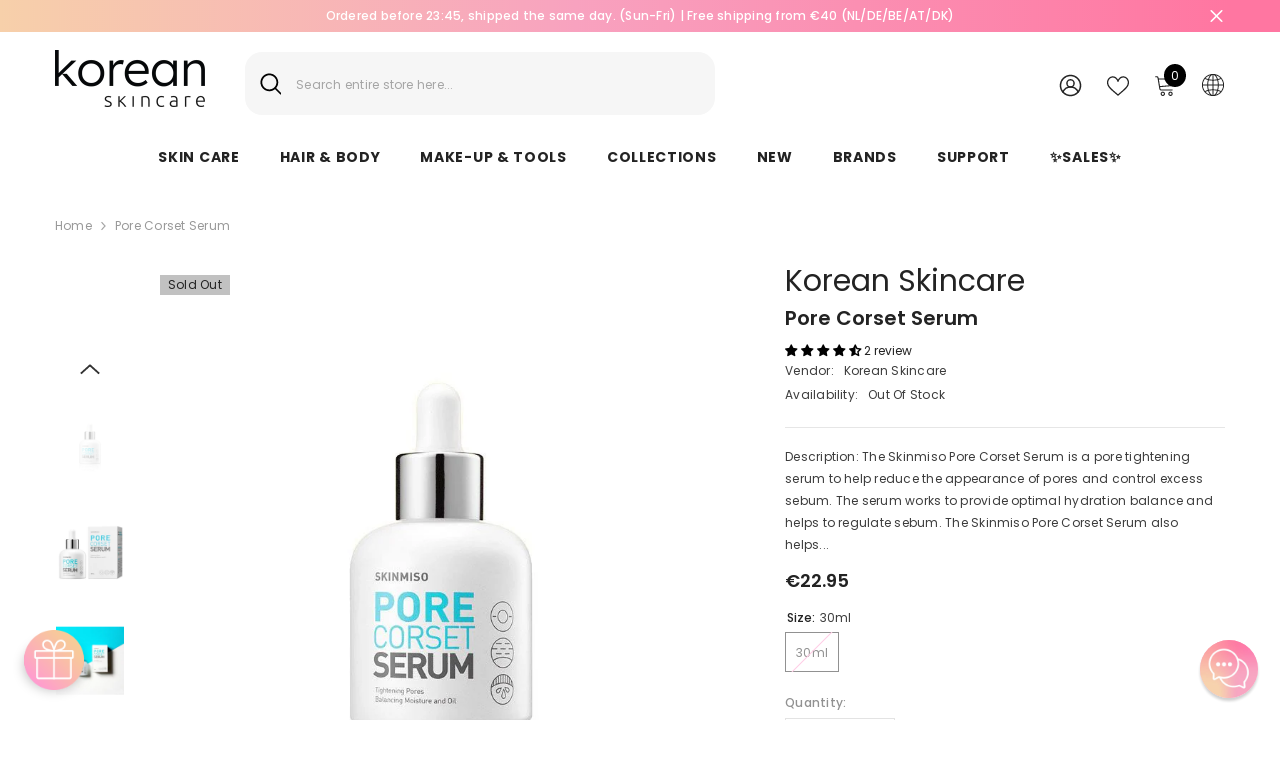

--- FILE ---
content_type: text/html; charset=utf-8
request_url: https://www.korean-skincare.com/products/skinmiso-pore-corset-serum?variant=33268843348031&section_id=template--19900694888797__main
body_size: 11007
content:
<div id="shopify-section-template--19900694888797__main" class="shopify-section">

<link href="//www.korean-skincare.com/cdn/shop/t/111/assets/component-product.css?v=33638155825170271871696930559" rel="stylesheet" type="text/css" media="all" />
<link href="//www.korean-skincare.com/cdn/shop/t/111/assets/component-review.css?v=100129706126506303331696930567" rel="stylesheet" type="text/css" media="all" />
<link href="//www.korean-skincare.com/cdn/shop/t/111/assets/component-price.css?v=139205013722916111901696930549" rel="stylesheet" type="text/css" media="all" />
<link href="//www.korean-skincare.com/cdn/shop/t/111/assets/component-badge.css?v=20633729062276667811696930480" rel="stylesheet" type="text/css" media="all" />
<link href="//www.korean-skincare.com/cdn/shop/t/111/assets/component-rte.css?v=74468535300400368301696930569" rel="stylesheet" type="text/css" media="all" />
<link href="//www.korean-skincare.com/cdn/shop/t/111/assets/component-share.css?v=38383599121620234941696930573" rel="stylesheet" type="text/css" media="all" />
<link href="//www.korean-skincare.com/cdn/shop/t/111/assets/component-tab.css?v=57604492746316682781696930582" rel="stylesheet" type="text/css" media="all" />
<link href="//www.korean-skincare.com/cdn/shop/t/111/assets/component-product-form.css?v=140087122189431595481696930552" rel="stylesheet" type="text/css" media="all" />
<link href="//www.korean-skincare.com/cdn/shop/t/111/assets/component-grid.css?v=145745185661792252641697163471" rel="stylesheet" type="text/css" media="all" />




    <style type="text/css">
    #ProductSection-template--19900694888797__main .productView-thumbnail .productView-thumbnail-link:after{
        padding-bottom: 148%;
    }

    #ProductSection-template--19900694888797__main .cursor-wrapper .counter {
        color: #191919;
    }

    #ProductSection-template--19900694888797__main .cursor-wrapper .counter #count-image:before {
        background-color: #191919;
    }

    #ProductSection-template--19900694888797__main .custom-cursor__inner .arrow:before,
    #ProductSection-template--19900694888797__main .custom-cursor__inner .arrow:after {
        background-color: #000000;
    }

    #ProductSection-template--19900694888797__main .tabs-contents .toggleLink,
    #ProductSection-template--19900694888797__main .tabs .tab .tab-title {
        font-size: 18px;
        font-weight: 600;
        text-transform: none;
        padding-top: 15px;
        padding-bottom: 15px;
    }

    

    

    @media (max-width: 550px) {
        #ProductSection-template--19900694888797__main .tabs-contents .toggleLink,
        #ProductSection-template--19900694888797__main .tabs .tab .tab-title {
            font-size: 16px;
        }
    }

    @media (max-width: 767px) {
        #ProductSection-template--19900694888797__main {
            padding-top: 0px;
            padding-bottom: 0px;
        }
    }

    @media (min-width: 1025px) {
        
    }

    @media (min-width: 768px) and (max-width: 1199px) {
        #ProductSection-template--19900694888797__main {
            padding-top: 0px;
            padding-bottom: 0px;
        }
    }

    @media (min-width: 1200px) {
        #ProductSection-template--19900694888797__main {
            padding-top: 0px;
            padding-bottom: 0px;
        }
    }
</style>
<script>
    window.product_inven_array_4880606232639 = {
        
            '33268843348031': '0',
        
    };

    window.selling_array_4880606232639 = {
        
            '33268843348031': 'deny',
        
    };

    window.subtotal = {
        show: true,
        style: 1,
        text: `Add To Cart - [value]`
    };
  
    window.variant_image_group = 'false';
  
</script><link rel="stylesheet" href="//www.korean-skincare.com/cdn/shop/t/111/assets/component-fancybox.css?v=162524859697928915511696930510" media="print" onload="this.media='all'">
    <noscript><link href="//www.korean-skincare.com/cdn/shop/t/111/assets/component-fancybox.css?v=162524859697928915511696930510" rel="stylesheet" type="text/css" media="all" /></noscript><div class="product-details product-default" data-section-id="template--19900694888797__main" data-section-type="product" id="ProductSection-template--19900694888797__main" data-has-combo="false" data-image-opo>
    
<div class="productView-moreItem moreItem-breadcrumb "
            style="--spacing-top: 10px;
            --spacing-bottom: 20px;
            --spacing-top-mb: 0px;
            --spacing-bottom-mb: 0px;
            --breadcrumb-bg:rgba(0,0,0,0);
            --breadcrumb-mb-bg: #f6f6f6;
            "
        >
            
                <div class="breadcrumb-bg">
            
                <div class="container-1170">
                    

<link href="//www.korean-skincare.com/cdn/shop/t/111/assets/component-breadcrumb.css?v=27908482502108923081696930485" rel="stylesheet" type="text/css" media="all" /><breadcrumb-component class="breadcrumb-container style--line_clamp_1">
        <nav class="breadcrumb breadcrumb-left" role="navigation" aria-label="breadcrumbs">
        <a class="link home-link" href="/">Home</a><span class="separate" aria-hidden="true"><svg xmlns="http://www.w3.org/2000/svg" viewBox="0 0 24 24"><path d="M 7.75 1.34375 L 6.25 2.65625 L 14.65625 12 L 6.25 21.34375 L 7.75 22.65625 L 16.75 12.65625 L 17.34375 12 L 16.75 11.34375 Z"></path></svg></span>
                <span>Pore Corset Serum</span><span class="observe-element" style="width: 1px; height: 1px; background: transparent; display: inline-block; flex-shrink: 0;"></span>
        </nav>
    </breadcrumb-component>
    <script type="text/javascript">
        if (typeof breadcrumbComponentDeclare == 'undefiend') {
            class BreadcrumbComponent extends HTMLElement {
                constructor() {
                    super();
                }

                connectedCallback() {
                    this.firstLink = this.querySelector('.link.home-link')
                    this.lastLink = this.querySelector('.observe-element')
                    this.classList.add('initialized');
                    this.initObservers();
                }

                static createHandler(position = 'first', breadcrumb = null) {
                    const handler = (entries, observer) => {
                        entries.forEach(entry => {
                            if (breadcrumb == null) return observer.disconnect();
                            if (entry.isIntersecting ) {
                                breadcrumb.classList.add(`disable-${position}`);
                            } else {
                                breadcrumb.classList.remove(`disable-${position}`);
                            }
                        })
                    }
                    return handler;
                }

                initObservers() {
                    const scrollToFirstHandler = BreadcrumbComponent.createHandler('first', this);
                    const scrollToLastHandler = BreadcrumbComponent.createHandler('last', this);
                    
                    this.scrollToFirstObserver = new IntersectionObserver(scrollToFirstHandler, { threshold: 1 });
                    this.scrollToLastObserver = new IntersectionObserver(scrollToLastHandler, { threshold: 0.6 });

                    this.scrollToFirstObserver.observe(this.firstLink);
                    this.scrollToLastObserver.observe(this.lastLink);
                }
            }   

            window.addEventListener('load', () => {
                customElements.define('breadcrumb-component', BreadcrumbComponent);
            })

            var breadcrumbComponentDeclare = BreadcrumbComponent;
        }
    </script>
                </div>
            
                </div>
            
        </div>
    
    <div class="container-1170 productView-container">
        <div class="productView halo-productView layout-1 positionMainImage--left productView-sticky" data-product-handle="skinmiso-pore-corset-serum"><div class="productView-top">
                    <div class="halo-productView-left productView-images clearfix" data-image-gallery><div class="cursor-wrapper handleMouseLeave">
                                <div class="custom-cursor custom-cursor__outer">
                                    <div class="custom-cursor custom-cursor__inner">
                                        <span class="arrow arrow-bar fadeIn"></span>
                                    </div>
                                </div>
                            </div><div class="productView-images-wrapper" data-video-popup>
                            <div class="productView-image-wrapper"><div class="productView-badge badge-left halo-productBadges halo-productBadges--left date- date1-" data-new-badge-number=""><span class="badge sold-out-badge" aria-hidden="true">
                Sold out
            </span></div>
<div class="productView-nav style-1 image-fit-unset" 
                                    data-image-gallery-main
                                    data-arrows-desk="false"
                                    data-arrows-mobi="true"
                                    data-counter-mobi="true"
                                    data-media-count="5"
                                ><div class="productView-image productView-image-square fit-unset" data-index="1">
                                                    <div class="productView-img-container product-single__media" data-media-id="7924919107647"
                                                        
                                                    >
                                                        <div 
                                                            class="media" 
                                                             
                                                             data-fancybox="images" href="//www.korean-skincare.com/cdn/shop/products/skinmisoporecorsetserum1.jpg?v=1607701008" 
                                                        >
                                                            <img id="product-featured-image-7924919107647"
                                                                data-srcset="//www.korean-skincare.com/cdn/shop/products/skinmisoporecorsetserum1.jpg?v=1607701008"
                                                                
                                                                alt="Skinmiso Pore Corset Serum - Korean-Skincare"
                                                                sizes="auto"
                                                                data-sizes="auto"
                                                                data-main-image
                                                                data-index="1"
                                                                data-cursor-image
                                                                class="lazyload" loading="lazy"
                                                            /><span class="data-lazy-loading"></span></div>
                                                    </div>
                                                </div><div class="productView-image productView-image-square fit-unset" data-index="2">
                                                    <div class="productView-img-container product-single__media" data-media-id="7924919140415"
                                                        
                                                    >
                                                        <div 
                                                            class="media" 
                                                             
                                                             data-fancybox="images" href="//www.korean-skincare.com/cdn/shop/products/skinmisoporecorsetserum2.jpg?v=1607701007" 
                                                        >
                                                            <img id="product-featured-image-7924919140415"
                                                                data-srcset="//www.korean-skincare.com/cdn/shop/products/skinmisoporecorsetserum2.jpg?v=1607701007"
                                                                
                                                                alt="Skinmiso Pore Corset Serum - Korean-Skincare"
                                                                sizes="auto"
                                                                data-sizes="auto"
                                                                data-main-image
                                                                data-index="2"
                                                                data-cursor-image
                                                                class="lazyload" loading="lazy"
                                                            /><span class="data-lazy-loading"></span></div>
                                                    </div>
                                                </div><div class="productView-image productView-image-square fit-unset" data-index="3">
                                                    <div class="productView-img-container product-single__media" data-media-id="7924919173183"
                                                        
                                                    >
                                                        <div 
                                                            class="media" 
                                                             
                                                             data-fancybox="images" href="//www.korean-skincare.com/cdn/shop/products/skinmisoporecorsetserum3.jpg?v=1607701007" 
                                                        >
                                                            <img id="product-featured-image-7924919173183"
                                                                data-srcset="//www.korean-skincare.com/cdn/shop/products/skinmisoporecorsetserum3.jpg?v=1607701007"
                                                                
                                                                alt="Skinmiso Pore Corset Serum - Korean-Skincare"
                                                                sizes="auto"
                                                                data-sizes="auto"
                                                                data-main-image
                                                                data-index="3"
                                                                data-cursor-image
                                                                class="lazyload" loading="lazy"
                                                            /><span class="data-lazy-loading"></span></div>
                                                    </div>
                                                </div><div class="productView-image productView-image-square fit-unset" data-index="4">
                                                    <div class="productView-img-container product-single__media" data-media-id="7924919205951"
                                                        
                                                    >
                                                        <div 
                                                            class="media" 
                                                             
                                                             data-fancybox="images" href="//www.korean-skincare.com/cdn/shop/products/skinmisoporecorsetserum4.jpg?v=1607701007" 
                                                        >
                                                            <img id="product-featured-image-7924919205951"
                                                                data-srcset="//www.korean-skincare.com/cdn/shop/products/skinmisoporecorsetserum4.jpg?v=1607701007"
                                                                
                                                                alt="Skinmiso Pore Corset Serum - Korean-Skincare"
                                                                sizes="auto"
                                                                data-sizes="auto"
                                                                data-main-image
                                                                data-index="4"
                                                                data-cursor-image
                                                                class="lazyload" loading="lazy"
                                                            /><span class="data-lazy-loading"></span></div>
                                                    </div>
                                                </div><div class="productView-image productView-image-square fit-unset" data-index="5">
                                                    <div class="productView-img-container product-single__media" data-media-id="7924919238719"
                                                        
                                                    >
                                                        <div 
                                                            class="media" 
                                                             
                                                             data-fancybox="images" href="//www.korean-skincare.com/cdn/shop/products/skinmisoporecorsetserum5.jpg?v=1607701008" 
                                                        >
                                                            <img id="product-featured-image-7924919238719"
                                                                data-srcset="//www.korean-skincare.com/cdn/shop/products/skinmisoporecorsetserum5.jpg?v=1607701008"
                                                                
                                                                alt="Skinmiso Pore Corset Serum - Korean-Skincare"
                                                                sizes="auto"
                                                                data-sizes="auto"
                                                                data-main-image
                                                                data-index="5"
                                                                data-cursor-image
                                                                class="lazyload" loading="lazy"
                                                            /><span class="data-lazy-loading"></span></div>
                                                    </div>
                                                </div></div><div class="productView-videoPopup"></div><div class="productView-iconZoom">
                                        <svg  class="icon icon-zoom-1" xmlns="http://www.w3.org/2000/svg" aria-hidden="true" focusable="false" role="presentation" viewBox="0 0 448 512"><path d="M416 176V86.63L246.6 256L416 425.4V336c0-8.844 7.156-16 16-16s16 7.156 16 16v128c0 8.844-7.156 16-16 16h-128c-8.844 0-16-7.156-16-16s7.156-16 16-16h89.38L224 278.6L54.63 448H144C152.8 448 160 455.2 160 464S152.8 480 144 480h-128C7.156 480 0 472.8 0 464v-128C0 327.2 7.156 320 16 320S32 327.2 32 336v89.38L201.4 256L32 86.63V176C32 184.8 24.84 192 16 192S0 184.8 0 176v-128C0 39.16 7.156 32 16 32h128C152.8 32 160 39.16 160 48S152.8 64 144 64H54.63L224 233.4L393.4 64H304C295.2 64 288 56.84 288 48S295.2 32 304 32h128C440.8 32 448 39.16 448 48v128C448 184.8 440.8 192 432 192S416 184.8 416 176z"></path></svg>
                                    </div></div><div class="productView-thumbnail-wrapper">
                                    <div class="productView-for clearfix" data-max-thumbnail-to-show="4"><div class="productView-thumbnail" data-media-id="template--19900694888797__main-7924919107647">
                                                        <div class="productView-thumbnail-link" data-image="//www.korean-skincare.com/cdn/shop/products/skinmisoporecorsetserum1_large.jpg?v=1607701008">
                                                            <img srcset="//www.korean-skincare.com/cdn/shop/products/skinmisoporecorsetserum1_compact.jpg?v=1607701008" src="//www.korean-skincare.com/cdn/shop/products/skinmisoporecorsetserum1_compact.jpg?v=1607701008" alt="Skinmiso Pore Corset Serum - Korean-Skincare"  /></div>
                                                    </div><div class="productView-thumbnail" data-media-id="template--19900694888797__main-7924919140415">
                                                        <div class="productView-thumbnail-link" data-image="//www.korean-skincare.com/cdn/shop/products/skinmisoporecorsetserum2_large.jpg?v=1607701007">
                                                            <img srcset="//www.korean-skincare.com/cdn/shop/products/skinmisoporecorsetserum2_compact.jpg?v=1607701007" src="//www.korean-skincare.com/cdn/shop/products/skinmisoporecorsetserum2_compact.jpg?v=1607701007" alt="Skinmiso Pore Corset Serum - Korean-Skincare"  /></div>
                                                    </div><div class="productView-thumbnail" data-media-id="template--19900694888797__main-7924919173183">
                                                        <div class="productView-thumbnail-link" data-image="//www.korean-skincare.com/cdn/shop/products/skinmisoporecorsetserum3_large.jpg?v=1607701007">
                                                            <img srcset="//www.korean-skincare.com/cdn/shop/products/skinmisoporecorsetserum3_compact.jpg?v=1607701007" src="//www.korean-skincare.com/cdn/shop/products/skinmisoporecorsetserum3_compact.jpg?v=1607701007" alt="Skinmiso Pore Corset Serum - Korean-Skincare"  /></div>
                                                    </div><div class="productView-thumbnail" data-media-id="template--19900694888797__main-7924919205951">
                                                        <div class="productView-thumbnail-link" data-image="//www.korean-skincare.com/cdn/shop/products/skinmisoporecorsetserum4_large.jpg?v=1607701007">
                                                            <img srcset="//www.korean-skincare.com/cdn/shop/products/skinmisoporecorsetserum4_compact.jpg?v=1607701007" src="//www.korean-skincare.com/cdn/shop/products/skinmisoporecorsetserum4_compact.jpg?v=1607701007" alt="Skinmiso Pore Corset Serum - Korean-Skincare"  /></div>
                                                    </div><div class="productView-thumbnail" data-media-id="template--19900694888797__main-7924919238719">
                                                        <div class="productView-thumbnail-link" data-image="//www.korean-skincare.com/cdn/shop/products/skinmisoporecorsetserum5_large.jpg?v=1607701008">
                                                            <img data-srcset="//www.korean-skincare.com/cdn/shop/products/skinmisoporecorsetserum5_compact.jpg?v=1607701008"  alt="Skinmiso Pore Corset Serum - Korean-Skincare" class="lazyload" loading="lazy" /><span class="data-lazy-loading"></span></div>
                                                    </div></div>
                                </div></div>
                    </div>
                    <div class="halo-productView-right productView-details clearfix">
                        <div class="productView-product clearfix"><div class="productView-moreItem"
                                            style="--spacing-top: 0px;
                                            --spacing-bottom: 5px"
                                        >
                                            <div class="product__vendor" 
    style="--fontsize-text:30px;
    --color-title: #232323;
    --text-transform: normal" 
><a href="/collections/korean-skincare" title="Korean Skincare">Korean Skincare</a>
</div>
                                        </div><div class="productView-moreItem"
                                            style="--spacing-top: 0px;
                                            --spacing-bottom: 10px"
                                        >
                                            <h1 class="productView-title" style="--color-title: #232323;--fontsize-text: 20px;--fontsize-mb-text: 18px;"><span>Pore Corset Serum</span></h1>
                                        </div><div id="shopify-block-AbnVzMTZtdnFxTUs1b__60dcbeeb-274e-432c-ae10-b2aec08d084c" class="shopify-block shopify-app-block">
<div class='jdgm-widget jdgm-preview-badge'
    data-id='4880606232639'
    data-template='manual-installation'>
  <div style='display:none' class='jdgm-prev-badge' data-average-rating='4.50' data-number-of-reviews='2' data-number-of-questions='0'> <span class='jdgm-prev-badge__stars' data-score='4.50' tabindex='0' aria-label='4.50 stars' role='button'> <span class='jdgm-star jdgm--on'></span><span class='jdgm-star jdgm--on'></span><span class='jdgm-star jdgm--on'></span><span class='jdgm-star jdgm--on'></span><span class='jdgm-star jdgm--half'></span> </span> <span class='jdgm-prev-badge__text'> 2 reviews </span> </div>
</div>




</div>
<div class="productView-moreItem"
                                                style="--spacing-top: 0px;
                                                --spacing-bottom: 18px"
                                            >
                                                <div class="productView-info has-border-bottom" style="--color-border: #e6e6e6"><div class="productView-info-item">
            <span class="productView-info-name">
                Vendor:
            </span>
            <span class="productView-info-value"><a href="/collections/korean-skincare" title="Korean Skincare">Korean Skincare</a>
            </span>
        </div><div class="productView-info-item" data-inventory data-stock-level="none">
            <span class="productView-info-name">
                Availability:
            </span>
            <span class="productView-info-value">
                
Out Of Stock

            </span>
        </div></div>
                                            </div><div class="productView-moreItem"
                                            style="--spacing-top: 0px;
                                            --spacing-bottom: 12px"
                                        >
                                            <div class="productView-desc halo-text-format" 
        style="--color-text: #3c3c3c;
        --fontsize-text: 12px"
    >
        Description: The Skinmiso Pore Corset Serum is a pore tightening serum to help reduce the appearance of pores and control excess sebum. The serum works to provide optimal hydration balance and helps to regulate sebum. The Skinmiso Pore Corset Serum also helps...
    </div>
                                        </div>
                                        <div class="productView-moreItem"
                                            style="--spacing-top: 0px;
                                            --spacing-bottom: 17px;
                                            --fontsize-text: 18px"
                                        >
                                            
                                                <div class="productView-price no-js-hidden clearfix" id="product-price-4880606232639"><div
  class="
    price price--medium price--sold-out "
>
  <dl><div class="price__regular"><dd class="price__last">
        <span class="price-item price-item--regular"><span class=money>€22.95</span></span>
      </dd>
    </div>
    <div class="price__sale"><dd class="price__compare">
        <s class="price-item price-item--regular"><span class="money"><span class=money>€22.95</span></span></s>
      </dd><dd class="price__last">
        <span class="price-item price-item--sale"><span class=money>€22.95</span></span>
      </dd></div>
    <small class="unit-price caption hidden">
      <dt class="visually-hidden">Unit price</dt>
      <dd class="price__last">
        <span></span
        ><span aria-hidden="true">/</span
        ><span class="visually-hidden">&nbsp;per&nbsp;</span
        ><span></span>
      </dd>
    </small>
  </dl>
</div>
</div>
                                            
                                        </div>
                                            <div class="productView-moreItem"
                                                style="--spacing-top: 0px;
                                                --spacing-bottom: 0px"
                                            >
                                                <div class="productView-options" style="--color-border: #e6e6e6"><div class="productView-variants halo-productOptions" id="product-option-4880606232639"  data-type="button"><variant-radios class="no-js-hidden product-option has-default" data-product="4880606232639" data-section="template--19900694888797__main" data-url="/products/skinmiso-pore-corset-serum"><fieldset class="js product-form__input clearfix" data-product-attribute="set-rectangle" data-option-index="0">
                            <legend class="form__label">
                                Size:
                                <span data-header-option>
                                    30ml
                                </span>
                            </legend><input class="product-form__radio" type="radio" id="option-4880606232639-Size-0"
                                        name="Size"
                                        value="30ml"
                                        checked
                                        
                                        data-variant-id="33268843348031"
                                    ><label class="product-form__label soldout" for="option-4880606232639-Size-0" data-variant-id="33268843348031">
                                            <span class="text">30ml</span>
                                        </label></fieldset><script type="application/json">
                        [{"id":33268843348031,"title":"30ml","option1":"30ml","option2":null,"option3":null,"sku":"SM005402","requires_shipping":true,"taxable":true,"featured_image":null,"available":false,"name":"Pore Corset Serum - 30ml","public_title":"30ml","options":["30ml"],"price":2295,"weight":100,"compare_at_price":2295,"inventory_management":"shopify","barcode":"8809422605990","requires_selling_plan":false,"selling_plan_allocations":[],"quantity_rule":{"min":1,"max":null,"increment":1}}]
                    </script>
                </variant-radios></div>
        <noscript>
            <div class="product-form__input">
                <label class="form__label" for="Variants-template--19900694888797__main">
                    Product variants
                </label>
                <div class="select">
                <select name="id" id="Variants-template--19900694888797__main" class="select__select" form="product-form"><option
                            selected="selected"
                            disabled
                            value="33268843348031"
                        >
                            30ml
 - Sold out
                            - €22.95
                        </option></select>
            </div>
          </div>
        </noscript></div>
                                            </div>
                                        

<div class="productView-moreItem"
                                                    style="--spacing-top: 0px;
                                                    --spacing-bottom: 15px"
                                                >
                                                    <div class="quantity_selector">
                                                        <quantity-input class="productView-quantity quantity__group quantity__group--2 quantity__style--1 clearfix">
	    <label class="form-label quantity__label" for="quantity-4880606232639-2">
	        Quantity:
	    </label>
	    <div class="quantity__container">
		    <button type="button" name="minus" class="minus btn-quantity">
		    	<span class="visually-hidden">Decrease quantity for Pore Corset Serum</span>
		    </button>
		    <input class="form-input quantity__input" type="number" name="quantity" min="1" value="1" inputmode="numeric" pattern="[0-9]*" id="quantity-4880606232639-2" data-product="4880606232639" data-price="2295">
		    <button type="button" name="plus" class="plus btn-quantity">
		    	<span class="visually-hidden">Increase quantity for Pore Corset Serum</span>
		    </button>
	    </div>
	</quantity-input>
                                                    </div><div class="productView-subtotal">
                                                            <span class="text">Subtotal: </span>
                                                            <span class="money-subtotal"><span class="money"><span class=money>€22.95</span></span></span>
                                                        </div></div>

                                            <div class="productView-moreItem"
                                                style="--spacing-top: 0px;
                                                --spacing-bottom: 22px"
                                            >
                                                <div class="productView-perks"></div>
                                            </div>
                                        

                                            <div class="productView-moreItem"
                                                style="--spacing-top: 0px;
                                                --spacing-bottom: 15px"
                                            >
                                                <div class="productView-buttons"><form method="post" action="/cart/add" id="product-form-installment-4880606232639" accept-charset="UTF-8" class="installment caption-large" enctype="multipart/form-data"><input type="hidden" name="form_type" value="product" /><input type="hidden" name="utf8" value="✓" /><input type="hidden" name="id" value="33268843348031">
        
<input type="hidden" name="product-id" value="4880606232639" /><input type="hidden" name="section-id" value="template--19900694888797__main" /></form><product-form class="productView-form product-form"><form method="post" action="/cart/add" id="product-form-4880606232639" accept-charset="UTF-8" class="form" enctype="multipart/form-data" novalidate="novalidate" data-type="add-to-cart-form"><input type="hidden" name="form_type" value="product" /><input type="hidden" name="utf8" value="✓" /><div class="productView-group"><div class="pvGroup-row"><quantity-input class="productView-quantity quantity__group quantity__group--1 quantity__style--1 clearfix hidden">
	    <label class="form-label quantity__label" for="quantity-4880606232639">
	        Quantity:
	    </label>
	    <div class="quantity__container">
		    <button type="button" name="minus" class="minus btn-quantity">
		    	<span class="visually-hidden">Decrease quantity for Pore Corset Serum</span>
		    </button>
		    <input class="form-input quantity__input" type="number" name="quantity" min="1" value="1" inputmode="numeric" pattern="[0-9]*" id="quantity-4880606232639" data-product="4880606232639" data-price="2295">
		    <button type="button" name="plus" class="plus btn-quantity">
		    	<span class="visually-hidden">Increase quantity for Pore Corset Serum</span>
		    </button>
	    </div>
	</quantity-input>
<div class="productView-groupTop">
                        <div class="productView-action" style="--atc-color: #ffffff;--atc-bg-color: #232323;--atc-border-color: rgba(0,0,0,0);--atc-color-hover: #232323;--atc-bg-color-hover: linear-gradient(315deg, rgba(255, 197, 225, 1) 3%, rgba(255, 232, 199, 1) 98%, rgba(215, 204, 250, 1) 100%);--atc-border-color-hover: rgba(0,0,0,0)">
                            <input type="hidden" name="id" value="33268843348031">
                            <div class="product-form__buttons"><button type="submit" name="add" data-btn-addToCart class="product-form__submit button" id="product-add-to-cart" disabled>Sold out</button></div>
                        </div>
                      




    























<div id="flits-wishlist-dom" class="filts-wishlist-product-style flits-wishlist-button-style " style="display:none;">
  <a class="flits-wls-button flits-wls-two flits-wls-inactive flits-wls-desktop flits-wls-button-secondary flits-wls-button-full-width" data-flits-product-id="4880606232639" data-flits-product-title="Pore Corset Serum" data-flits-product-handle="skinmiso-pore-corset-serum" data-flits-product-image="//www.korean-skincare.com/cdn/shop/products/skinmisoporecorsetserum1_small.jpg?v=1607701008" data-flits-customer-id="" data-flits-customer-email="" data-tippy-content="Add to Wishlist">
    <div class="flits-wls-icon-with-text ">
      <div class="flits-wls-icon-with-text-icon">
        <div class="flits-btn-effect">
          



    






<svg class="flits-wls-heart-full flits-wls-icon-svg flits-wls-icon-svg-color-blue" viewBox="0 0 24 24" width="24" height="24" stroke="currentColor" stroke-width="2" fill="none" stroke-linecap="round" stroke-linejoin="round" class="css-i6dzq1"><path d="M20.84 4.61a5.5 5.5 0 0 0-7.78 0L12 5.67l-1.06-1.06a5.5 5.5 0 0 0-7.78 7.78l1.06 1.06L12 21.23l7.78-7.78 1.06-1.06a5.5 5.5 0 0 0 0-7.78z"></path></svg>
    
  

          <div class="flits-wls-effect-group">
            <span class="flits-wls-effect"></span>
            <span class="flits-wls-effect"></span>
            <span class="flits-wls-effect"></span>
            <span class="flits-wls-effect"></span>
            <span class="flits-wls-effect"></span>
          </div>
        </div>
      </div>
      <div class="flits-wls-icon-with-text-text">
        




Add to Wishlist
    
  
  

      </div>
    </div>
  </a>
  <a class="flits-wls-count-btn">46</a>
</div>
    
  
</div>
                </div></div><input type="hidden" name="product-id" value="4880606232639" /><input type="hidden" name="section-id" value="template--19900694888797__main" /></form></product-form></div>
                                            </div>
                                        
                                        
</div>
                    </div>
                </div>
<link href="//www.korean-skincare.com/cdn/shop/t/111/assets/component-sticky-add-to-cart.css?v=69113619301122587791696930581" rel="stylesheet" type="text/css" media="all" />
                    <sticky-add-to-cart class="productView-stickyCart style-1" data-sticky-add-to-cart>
    <div class="container-1170">
        <a href="javascript:void(0)" class="sticky-product-close close" data-close-sticky-add-to-cart>
            <svg xmlns="http://www.w3.org/2000/svg" viewBox="0 0 48 48" ><path d="M 38.982422 6.9707031 A 2.0002 2.0002 0 0 0 37.585938 7.5859375 L 24 21.171875 L 10.414062 7.5859375 A 2.0002 2.0002 0 0 0 8.9785156 6.9804688 A 2.0002 2.0002 0 0 0 7.5859375 10.414062 L 21.171875 24 L 7.5859375 37.585938 A 2.0002 2.0002 0 1 0 10.414062 40.414062 L 24 26.828125 L 37.585938 40.414062 A 2.0002 2.0002 0 1 0 40.414062 37.585938 L 26.828125 24 L 40.414062 10.414062 A 2.0002 2.0002 0 0 0 38.982422 6.9707031 z"/></svg>
        </a>
        <div class="sticky-product-wrapper">
            <div class="sticky-product clearfix"><div class="sticky-left">
                    <div class="sticky-image" data-image-sticky-add-to-cart>
                        <img srcset="//www.korean-skincare.com/cdn/shop/products/skinmisoporecorsetserum1_1200x.jpg?v=1607701008" src="//www.korean-skincare.com/cdn/shop/products/skinmisoporecorsetserum1_1200x.jpg?v=1607701008" alt="Skinmiso Pore Corset Serum - Korean-Skincare" sizes="1200px" loading="lazy">
                    </div>
                    
                        <div class="sticky-info"><h4 class="sticky-title">
                                Pore Corset Serum
                            </h4>
                            
                                
                                
                                <div class="sticky-price has-compare-price">
                                    
                                        <s class="money-compare-price" data-compare-price="2295"><span class="money"><span class=money>€22.95</span></span></s>
                                    
                                    <span class="money-subtotal"><span class="money"><span class=money>€22.95</span></span></span>
                                </div>
                            
                        </div>
                    
                </div>
                <div class="sticky-right sticky-content">
                    
<div class="sticky-actions"><form method="post" action="/cart/add" id="product-form-sticky-4880606232639" accept-charset="UTF-8" class="form" enctype="multipart/form-data" novalidate="novalidate" data-type="add-to-cart-form"><input type="hidden" name="form_type" value="product" /><input type="hidden" name="utf8" value="✓" />
                            <input type="hidden" name="id" value="33268843348031"><button
                                    type="submit"
                                    name="add"
                                    data-btn-addToCart
                                    class="product-form__submit button button--primary"
                                    id="product-sticky-add-to-cart"
                                    disabled
                                >
                                    Sold out
                                </button><input type="hidden" name="product-id" value="4880606232639" /><input type="hidden" name="section-id" value="template--19900694888797__main" /></form>
                        
                            <div class="empty-add-cart-button-wrapper"><quantity-input class="productView-quantity quantity__group quantity__group--3 quantity__style--1 clearfix">
	    <label class="form-label quantity__label" for="quantity-4880606232639-3">
	        Quantity:
	    </label>
	    <div class="quantity__container">
		    <button type="button" name="minus" class="minus btn-quantity">
		    	<span class="visually-hidden">Decrease quantity for Pore Corset Serum</span>
		    </button>
		    <input class="form-input quantity__input" type="number" name="quantity" min="1" value="1" inputmode="numeric" pattern="[0-9]*" id="quantity-4880606232639-3" data-product="4880606232639" data-price="2295">
		    <button type="button" name="plus" class="plus btn-quantity">
		    	<span class="visually-hidden">Increase quantity for Pore Corset Serum</span>
		    </button>
	    </div>
	</quantity-input>
<button
                                        class="product-form__submit button button--primary"
                                        id="show-sticky-product">
                                            Add to cart
                                    </button>
                            </div>
                        
                    </div><div class="sticky-wishlist clearfix">
                            <a data-wishlist href="#" data-wishlist-handle="skinmiso-pore-corset-serum" data-product-id="4880606232639">
                                <span class="visually-hidden">
                                    Add to wishlist
                                </span>
                                <svg xmlns="http://www.w3.org/2000/svg" viewBox="0 0 32 32" aria-hidden="true" focusable="false" role="presentation" class="icon icon-wishlist"><path d="M 9.5 5 C 5.363281 5 2 8.402344 2 12.5 C 2 13.929688 2.648438 15.167969 3.25 16.0625 C 3.851563 16.957031 4.46875 17.53125 4.46875 17.53125 L 15.28125 28.375 L 16 29.09375 L 16.71875 28.375 L 27.53125 17.53125 C 27.53125 17.53125 30 15.355469 30 12.5 C 30 8.402344 26.636719 5 22.5 5 C 19.066406 5 16.855469 7.066406 16 7.9375 C 15.144531 7.066406 12.933594 5 9.5 5 Z M 9.5 7 C 12.488281 7 15.25 9.90625 15.25 9.90625 L 16 10.75 L 16.75 9.90625 C 16.75 9.90625 19.511719 7 22.5 7 C 25.542969 7 28 9.496094 28 12.5 C 28 14.042969 26.125 16.125 26.125 16.125 L 16 26.25 L 5.875 16.125 C 5.875 16.125 5.390625 15.660156 4.90625 14.9375 C 4.421875 14.214844 4 13.273438 4 12.5 C 4 9.496094 6.457031 7 9.5 7 Z"/></svg>
                            </a>
                        </div></div>
            </div>
        </div>
        <a href="javascript:void(0)" class="sticky-product-expand" data-expand-sticky-add-to-cart>
            <svg xmlns="http://www.w3.org/2000/svg" viewBox="0 0 32 32" class="icon icon-cart stroke-w-0" aria-hidden="true" focusable="false" role="presentation" xmlns="http://www.w3.org/2000/svg"><path d="M 16 3 C 13.253906 3 11 5.253906 11 8 L 11 9 L 6.0625 9 L 6 9.9375 L 5 27.9375 L 4.9375 29 L 27.0625 29 L 27 27.9375 L 26 9.9375 L 25.9375 9 L 21 9 L 21 8 C 21 5.253906 18.746094 3 16 3 Z M 16 5 C 17.65625 5 19 6.34375 19 8 L 19 9 L 13 9 L 13 8 C 13 6.34375 14.34375 5 16 5 Z M 7.9375 11 L 11 11 L 11 14 L 13 14 L 13 11 L 19 11 L 19 14 L 21 14 L 21 11 L 24.0625 11 L 24.9375 27 L 7.0625 27 Z"/></svg>
        </a>
    </div>
    
    
        <div class="no-js-hidden product-option has-default sticky-product-mobile" data-product="4880606232639" data-section="template--19900694888797__main" data-url="/products/skinmiso-pore-corset-serum">
            <div class="sticky-product-mobile-header">
                <a href="javascript:void(0)" class="sticky-product-close close" data-close-sticky-mobile>
                    <svg xmlns="http://www.w3.org/2000/svg" version="1.0" viewBox="0 0 256.000000 256.000000" preserveAspectRatio="xMidYMid meet" ><g transform="translate(0.000000,256.000000) scale(0.100000,-0.100000)" fill="#000000" stroke="none"><path d="M34 2526 c-38 -38 -44 -76 -18 -116 9 -14 265 -274 568 -577 l551 -553 -551 -553 c-303 -303 -559 -563 -568 -577 -26 -40 -20 -78 18 -116 38 -38 76 -44 116 -18 14 9 274 265 578 568 l552 551 553 -551 c303 -303 563 -559 577 -568 40 -26 78 -20 116 18 38 38 44 76 18 116 -9 14 -265 274 -568 578 l-551 552 551 553 c303 303 559 563 568 577 26 40 20 78 -18 116 -38 38 -76 44 -116 18 -14 -9 -274 -265 -577 -568 l-553 -551 -552 551 c-304 303 -564 559 -578 568 -40 26 -78 20 -116 -18z"/></g></svg>
                </a>
            </div>
            <div class="sticky-product-mobile-content halo-productView-mobile">
                <div class="productView-thumbnail-wrapper is-hidden-desktop">
                    <div class="productView-for mobile clearfix" data-max-thumbnail-to-show="2"><div class="productView-thumbnail filter-skinmiso-pore-corset-serum-korean-skincare" data-media-id="template--19900694888797__main-7924919107647">
                                        <div class="productView-thumbnail-link animated-loading" data-image="//www.korean-skincare.com/cdn/shop/products/skinmisoporecorsetserum1_1024x1024.jpg?v=1607701008">
                                            <img src="//www.korean-skincare.com/cdn/shop/products/skinmisoporecorsetserum1.jpg?v=1607701008" alt="Skinmiso Pore Corset Serum - Korean-Skincare" title="Skinmiso Pore Corset Serum - Korean-Skincare" loading="lazy" />
                                        </div>
                                    </div><div class="productView-thumbnail filter-skinmiso-pore-corset-serum-korean-skincare" data-media-id="template--19900694888797__main-7924919140415">
                                        <div class="productView-thumbnail-link animated-loading" data-image="//www.korean-skincare.com/cdn/shop/products/skinmisoporecorsetserum2_1024x1024.jpg?v=1607701007">
                                            <img src="//www.korean-skincare.com/cdn/shop/products/skinmisoporecorsetserum2.jpg?v=1607701007" alt="Skinmiso Pore Corset Serum - Korean-Skincare" title="Skinmiso Pore Corset Serum - Korean-Skincare" loading="lazy" />
                                        </div>
                                    </div><div class="productView-thumbnail filter-skinmiso-pore-corset-serum-korean-skincare" data-media-id="template--19900694888797__main-7924919173183">
                                        <div class="productView-thumbnail-link animated-loading" data-image="//www.korean-skincare.com/cdn/shop/products/skinmisoporecorsetserum3_1024x1024.jpg?v=1607701007">
                                            <img src="//www.korean-skincare.com/cdn/shop/products/skinmisoporecorsetserum3.jpg?v=1607701007" alt="Skinmiso Pore Corset Serum - Korean-Skincare" title="Skinmiso Pore Corset Serum - Korean-Skincare" loading="lazy" />
                                        </div>
                                    </div><div class="productView-thumbnail filter-skinmiso-pore-corset-serum-korean-skincare" data-media-id="template--19900694888797__main-7924919205951">
                                        <div class="productView-thumbnail-link animated-loading" data-image="//www.korean-skincare.com/cdn/shop/products/skinmisoporecorsetserum4_1024x1024.jpg?v=1607701007">
                                            <img src="//www.korean-skincare.com/cdn/shop/products/skinmisoporecorsetserum4.jpg?v=1607701007" alt="Skinmiso Pore Corset Serum - Korean-Skincare" title="Skinmiso Pore Corset Serum - Korean-Skincare" loading="lazy" />
                                        </div>
                                    </div><div class="productView-thumbnail filter-skinmiso-pore-corset-serum-korean-skincare" data-media-id="template--19900694888797__main-7924919238719">
                                        <div class="productView-thumbnail-link animated-loading" data-image="//www.korean-skincare.com/cdn/shop/products/skinmisoporecorsetserum5_1024x1024.jpg?v=1607701008">
                                            <img src="//www.korean-skincare.com/cdn/shop/products/skinmisoporecorsetserum5.jpg?v=1607701008" alt="Skinmiso Pore Corset Serum - Korean-Skincare" title="Skinmiso Pore Corset Serum - Korean-Skincare" loading="lazy" />
                                        </div>
                                    </div></div>
                </div>
                <div class="sticky-info"><h4 class="sticky-title">
                        Pore Corset Serum
                    </h4>
                        
                        <div class="sticky-price has-compare-price">
                            
                                <s class="money-compare-price" data-compare-price="2295"><span class=money>€22.95</span></s>
                            
                            <span class="money-subtotal"><span class="money"><span class=money>€22.95</span></span></span>
                        </div></div>
                <link rel="stylesheet" href="//www.korean-skincare.com/cdn/shop/t/111/assets/component-sticky-add-to-cart-mobile.css?v=41140991570253825931696930580" media="print" onload="this.media='all'">
<noscript><link href="//www.korean-skincare.com/cdn/shop/t/111/assets/component-sticky-add-to-cart-mobile.css?v=41140991570253825931696930580" rel="stylesheet" type="text/css" media="all" /></noscript>

<div class="productView-options" style="--color-border: "><div class="productView-variants halo-productOptions" id="product-option-4880606232639"><variant-sticky-radios class="no-js-hidden product-option has-default" data-product="4880606232639" data-section="template--19900694888797__main" data-url="/products/skinmiso-pore-corset-serum"><fieldset class="js product-form__input mobile clearfix" data-product-attribute="set-rectangle" data-option-index="0">
                            <legend class="form__label">
                                Size:
                                <span data-header-option>
                                    30ml
                                </span>
                            </legend><input class="product-form__radio mobile" type="radio" id="option-4880606232639-Size-0-mobile"
                                        name="Size-mobile"
                                        value="30ml"
                                        checked
                                        data-variant-id="33268843348031"
                                    ><label class="product-form__label mobile soldout" for="option-4880606232639-Size-0-mobile" data-variant-id="33268843348031">
                                            <span class="text">30ml</span>
                                        </label></fieldset><script type="application/json">
                        [{"id":33268843348031,"title":"30ml","option1":"30ml","option2":null,"option3":null,"sku":"SM005402","requires_shipping":true,"taxable":true,"featured_image":null,"available":false,"name":"Pore Corset Serum - 30ml","public_title":"30ml","options":["30ml"],"price":2295,"weight":100,"compare_at_price":2295,"inventory_management":"shopify","barcode":"8809422605990","requires_selling_plan":false,"selling_plan_allocations":[],"quantity_rule":{"min":1,"max":null,"increment":1}}]
                    </script>
                </variant-sticky-radios></div>
        <noscript>
            <div class="product-form__input mobile">
                <label class="form__label" for="Variants-template--19900694888797__main">
                    Product variants
                </label>
                <div class="select">
                <select name="id" id="Variants-template--19900694888797__main" class="select__select" form="product-form"><option
                            selected="selected"
                            disabled
                            value="33268843348031"
                        >
                            30ml
 - Sold out
                            - €22.95
                        </option></select>
            </div>
          </div>
        </noscript></div>
            </div>
            <script type="application/json">
                [{"id":33268843348031,"title":"30ml","option1":"30ml","option2":null,"option3":null,"sku":"SM005402","requires_shipping":true,"taxable":true,"featured_image":null,"available":false,"name":"Pore Corset Serum - 30ml","public_title":"30ml","options":["30ml"],"price":2295,"weight":100,"compare_at_price":2295,"inventory_management":"shopify","barcode":"8809422605990","requires_selling_plan":false,"selling_plan_allocations":[],"quantity_rule":{"min":1,"max":null,"increment":1}}]
            </script>
        </div>
    
</sticky-add-to-cart>
</div>
    </div>
    
        

    
    <div class="productView-bottom">
        <div class="container-1170"><product-tab class="productView-tab layout-horizontal halo-product-tab" data-vertical="false" data-vertical-mobile="false"><ul class="tabs tabs-horizontal list-unstyled disable-srollbar"><li class="tab">
			            <a class="tab-title is-open" href="#tab-description" style="--border-color: #000000">
			                Description
			            </a>
			        </li><li class="tab">
			            <a class="tab-title" href="#tab-shipping" style="--border-color: #000000">
			                Shipping
			            </a>
			        </li><li class="tab">
			            <a class="tab-title" href="#tab-reviews" style="--border-color: #000000">
			                Reviews
			            </a>
			        </li></ul><div class="tabs-contents tabs-contents-horizontal clearfix halo-text-format"><div class="tab-content is-active" id="tab-description">
					<div class="toggle-title">
		                <a class="toggleLink popup-mobile" data-collapsible href="#tab-description-mobile">
		                    <span class="text">
		                        Description
		                    </span>
		                    	
			                    <span class="icon-dropdown">
			                    	
			                    		<svg xmlns="http://www.w3.org/2000/svg" xmlns:xlink="http://www.w3.org/1999/xlink" viewBox="0 0 330 330"><path id="XMLID_225_" d="M325.607,79.393c-5.857-5.857-15.355-5.858-21.213,0.001l-139.39,139.393L25.607,79.393  c-5.857-5.857-15.355-5.858-21.213,0.001c-5.858,5.858-5.858,15.355,0,21.213l150.004,150c2.813,2.813,6.628,4.393,10.606,4.393  s7.794-1.581,10.606-4.394l149.996-150C331.465,94.749,331.465,85.251,325.607,79.393z"/></svg>
			                    	
			                    </span>	
		                    
		                </a>
		            </div>
		            <div class="toggle-content popup-mobile" id="tab-description-mobile" product-description-tab data-product-description-4880606232639><div class="tab-popup-header">
								<h5>
									<span class="text">Description</span>
								</h5>
								<a class="pdViewTab-close pdViewTab-close-mobile" role="link" aria-disabled="true">x</a>
							</div>
							<div class="tab-popup-content"><p><strong>Description:</strong></p>
<p>The Skinmiso Pore Corset Serum is a pore tightening serum to help reduce the appearance of pores and control excess sebum. The serum works to provide optimal hydration balance and helps to regulate sebum. The Skinmiso Pore Corset Serum also helps to restore firmness and elasticity of the skin. Formulated with various botanical extracts such as witch hazel leaf extract, green tea leaf extract, portulaca oleracea extract, and more to care for the pores and provide long lasting care.</p>
<p><strong>How to Use:</strong></p>
<ul>
<li>Take a proper amount using the dropper.</li>
<li>Gently massage on skin following the skin's texture.</li>
<li>Reapply on the dry eye area.</li>
</ul>
<p><strong>Ingredient</strong></p>
<p>Water, Butylene Glycol, Alcohol, PEG/PPG-17/6 Copolymer, Glycerin, Sodium Polystyrene Sulfonate, Sodium Hyaluronate, Hamamelis Virginiana (Witch Hazel) Leaf Extract, Hizikia fusiforme Extract, Camellia Sinensis Leaf Extract, Terminalia Chebula Fruit Extract, Portulaca Oleracea Extract, Helichrysum Arenarium Extract, Ecklonia Cava Extract, Codium Tomentosum Extract, Gelidium Cartilagineum Extract, Dipotassium Glycyrrhizate, Allantoin, Sodium PCA, Caprylic/Capric Triglyceride, Tocopheryl Acetate, Menthol, Propylene Glycol, Aluminum Lactate, Xanthan Gum, Carbomer, Hydroxyacetophenone, Isohexadecane, C13-14 Isoparaffin, Glyceryl Acrylate/Acrylic Acid Copolymer, Polysorbate 60, Diethyl oxalate, Laureth-7, Steareth-21, Cetyl Alcohol, Steareth-2, Stearic Acid, PEG-40 Hydrogenated Castor Oil, PEG-30 Dipolyhydroxystearate, Triethanolamine, Dimethicone, Polyacrylamide, Dimethicone/Vinyl Dimethicone Crosspolymer, Fragrance, Ethylhexylglycerin</p>
<p><span> <img src="https://cdn.shopify.com/s/files/1/0254/3022/9055/files/skinmiso2.jpg?v=1607702997" alt="" data-mce-fragment="1" data-mce-src="https://cdn.shopify.com/s/files/1/0254/3022/9055/files/skinmiso2.jpg?v=1607702997"></span></p>
<p></p>
</div></div></div><div class="tab-content" id="tab-shipping">
					<div class="toggle-title">
		                <a class="toggleLink popup-mobile" data-collapsible href="#tab-shipping-mobile">
		                    <span class="text">
		                        Shipping
		                    </span>
		                    	
			                    <span class="icon-dropdown">
			                    	
			                    		<svg xmlns="http://www.w3.org/2000/svg" xmlns:xlink="http://www.w3.org/1999/xlink" viewBox="0 0 330 330"><path id="XMLID_225_" d="M325.607,79.393c-5.857-5.857-15.355-5.858-21.213,0.001l-139.39,139.393L25.607,79.393  c-5.857-5.857-15.355-5.858-21.213,0.001c-5.858,5.858-5.858,15.355,0,21.213l150.004,150c2.813,2.813,6.628,4.393,10.606,4.393  s7.794-1.581,10.606-4.394l149.996-150C331.465,94.749,331.465,85.251,325.607,79.393z"/></svg>
			                    	
			                    </span>	
		                    
		                </a>
		            </div>
		            <div class="toggle-content popup-mobile" id="tab-shipping-mobile"><div class="tab-popup-header">
								<h5>
									<span class="text">Shipping</span>
								</h5>
								<a class="pdViewTab-close pdViewTab-close-mobile" role="link" aria-disabled="true">x</a>
							</div>
							<div class="tab-popup-content"><h3>Shipping information</h3>
<p>Korean Skincare delivers your parcel quickly and safely, 6 days a week, from our own warehouse in Europe. We ship parcels every day from Sunday to Friday. Order before 23:45 and we will ship your package the same day! (Sunday to Friday)</p>
<p class="MsoNormal">You can find more information about our shipping here:<span style="font-size: inherit; color: #ffc6e0;"><a href="/pages/send-information" style="color: #ffc6e0;"><span style="font-family: inherit; text-align: inherit; letter-spacing: 0px;"> SHIPPING & RETURNS</span></a></span></p>
<p class="MsoNormal"> </p>
<div data-label="Heading" id="e-1703194301194" class="element-wrap" data-icon="gpicon-heading" data-ver="1" data-id="1703194301194">
<div class="elm text-edit gf-elm-center gf-elm-left-md gf-elm-left-sm gf-elm-left-lg gf-elm-left-xs" data-gemlang="en" spellcheck="false" data-gramm="false" data-exc=""></div>
</div>
</div></div></div><div class="tab-content" id="tab-reviews">
					<div class="toggle-title">
		                <a class="toggleLink popup-mobile" data-collapsible href="#tab-reviews-mobile">
		                    <span class="text">
		                        Reviews
		                    </span>
		                    	
			                    <span class="icon-dropdown">
			                    	
			                    		<svg xmlns="http://www.w3.org/2000/svg" xmlns:xlink="http://www.w3.org/1999/xlink" viewBox="0 0 330 330"><path id="XMLID_225_" d="M325.607,79.393c-5.857-5.857-15.355-5.858-21.213,0.001l-139.39,139.393L25.607,79.393  c-5.857-5.857-15.355-5.858-21.213,0.001c-5.858,5.858-5.858,15.355,0,21.213l150.004,150c2.813,2.813,6.628,4.393,10.606,4.393  s7.794-1.581,10.606-4.394l149.996-150C331.465,94.749,331.465,85.251,325.607,79.393z"/></svg>
			                    	
			                    </span>	
		                    
		                </a>
		            </div>
		            <div class="toggle-content popup-mobile" id="tab-reviews-mobile"><div class="tab-popup-header">
								<h5>
									<span class="text">Reviews</span>
								</h5>
								<a class="pdViewTab-close pdViewTab-close-mobile" role="link" aria-disabled="true">x</a>
							</div>
							<div class="tab-popup-content"><!-- <div class="productView-review" id="shopify-product-reviews" data-id="4880606232639"> -->
                              <!-- Start of Judge.me code -->
      <div style='clear:both'></div>
      <div id='judgeme_product_reviews' class='jdgm-widget jdgm-review-widget' data-product-title='Pore Corset Serum' data-id='4880606232639' data-auto-install='false'>
        <div class='jdgm-rev-widg' data-updated-at='2025-11-21T12:17:00Z' data-average-rating='4.50' data-number-of-reviews='2' data-number-of-questions='0' data-image-url='https://cdn.shopify.com/s/files/1/0254/3022/9055/products/skinmisoporecorsetserum1.jpg?v=1607701008'> <style class='jdgm-temp-hiding-style'>.jdgm-rev-widg{ display: none }</style> <div class='jdgm-rev-widg__header'> <h2 class='jdgm-rev-widg__title'>Customer Reviews</h2>  <div class='jdgm-rev-widg__summary'> <div class='jdgm-rev-widg__summary-stars' aria-label='Average rating is 4.50 stars' role='img'> <span class='jdgm-star jdgm--on'></span><span class='jdgm-star jdgm--on'></span><span class='jdgm-star jdgm--on'></span><span class='jdgm-star jdgm--on'></span><span class='jdgm-star jdgm--half'></span> </div> <div class='jdgm-rev-widg__summary-text'>Based on 2 reviews</div> </div> <a style='display: none' href='#' class='jdgm-write-rev-link' role='button'>Write a review</a> <div class='jdgm-histogram jdgm-temp-hidden'>  <div class='jdgm-histogram__row' data-rating='5' data-frequency='1' data-percentage='50'>  <div class='jdgm-histogram__star' role='button' aria-label="50% (1) reviews with 5 star rating"  tabindex='0' ><span class='jdgm-star jdgm--on'></span><span class='jdgm-star jdgm--on'></span><span class='jdgm-star jdgm--on'></span><span class='jdgm-star jdgm--on'></span><span class='jdgm-star jdgm--on'></span></div> <div class='jdgm-histogram__bar'> <div class='jdgm-histogram__bar-content' style='width: 50%;'> </div> </div> <div class='jdgm-histogram__percentage'>50%</div> <div class='jdgm-histogram__frequency'>(1)</div> </div>  <div class='jdgm-histogram__row' data-rating='4' data-frequency='1' data-percentage='50'>  <div class='jdgm-histogram__star' role='button' aria-label="50% (1) reviews with 4 star rating"  tabindex='0' ><span class='jdgm-star jdgm--on'></span><span class='jdgm-star jdgm--on'></span><span class='jdgm-star jdgm--on'></span><span class='jdgm-star jdgm--on'></span><span class='jdgm-star jdgm--off'></span></div> <div class='jdgm-histogram__bar'> <div class='jdgm-histogram__bar-content' style='width: 50%;'> </div> </div> <div class='jdgm-histogram__percentage'>50%</div> <div class='jdgm-histogram__frequency'>(1)</div> </div>  <div class='jdgm-histogram__row' data-rating='3' data-frequency='0' data-percentage='0'>  <div class='jdgm-histogram__star' role='button' aria-label="0% (0) reviews with 3 star rating"  tabindex='0' ><span class='jdgm-star jdgm--on'></span><span class='jdgm-star jdgm--on'></span><span class='jdgm-star jdgm--on'></span><span class='jdgm-star jdgm--off'></span><span class='jdgm-star jdgm--off'></span></div> <div class='jdgm-histogram__bar'> <div class='jdgm-histogram__bar-content' style='width: 0%;'> </div> </div> <div class='jdgm-histogram__percentage'>0%</div> <div class='jdgm-histogram__frequency'>(0)</div> </div>  <div class='jdgm-histogram__row' data-rating='2' data-frequency='0' data-percentage='0'>  <div class='jdgm-histogram__star' role='button' aria-label="0% (0) reviews with 2 star rating"  tabindex='0' ><span class='jdgm-star jdgm--on'></span><span class='jdgm-star jdgm--on'></span><span class='jdgm-star jdgm--off'></span><span class='jdgm-star jdgm--off'></span><span class='jdgm-star jdgm--off'></span></div> <div class='jdgm-histogram__bar'> <div class='jdgm-histogram__bar-content' style='width: 0%;'> </div> </div> <div class='jdgm-histogram__percentage'>0%</div> <div class='jdgm-histogram__frequency'>(0)</div> </div>  <div class='jdgm-histogram__row' data-rating='1' data-frequency='0' data-percentage='0'>  <div class='jdgm-histogram__star' role='button' aria-label="0% (0) reviews with 1 star rating"  tabindex='0' ><span class='jdgm-star jdgm--on'></span><span class='jdgm-star jdgm--off'></span><span class='jdgm-star jdgm--off'></span><span class='jdgm-star jdgm--off'></span><span class='jdgm-star jdgm--off'></span></div> <div class='jdgm-histogram__bar'> <div class='jdgm-histogram__bar-content' style='width: 0%;'> </div> </div> <div class='jdgm-histogram__percentage'>0%</div> <div class='jdgm-histogram__frequency'>(0)</div> </div>  <div class='jdgm-histogram__row jdgm-histogram__clear-filter' data-rating=null tabindex='0'></div> </div>     <div class='jdgm-rev-widg__sort-wrapper'></div> </div> <div class='jdgm-rev-widg__body'>  <div class='jdgm-rev-widg__reviews'><div class='jdgm-rev jdgm-divider-top' data-verified-buyer='true' data-review-id='57655742-2a6f-4202-be6f-567dc998094b' data-review-language='en' data-product-title='Pore Corset Serum' data-product-url='https://koreanskincare.nl/products/skinmiso-pore-corset-serum' data-thumb-up-count='0' data-thumb-down-count='0'> <div class='jdgm-rev__header'>  <div class='jdgm-rev__icon' > M </div>  <span class='jdgm-rev__rating' data-score='5' tabindex='0' aria-label='5 star review' role='img'> <span class='jdgm-star jdgm--on'></span><span class='jdgm-star jdgm--on'></span><span class='jdgm-star jdgm--on'></span><span class='jdgm-star jdgm--on'></span><span class='jdgm-star jdgm--on'></span> </span> <span class='jdgm-rev__timestamp jdgm-spinner' data-content='2022-06-12 00:56:48 UTC'></span>  <div class='jdgm-rev__br'></div> <span class='jdgm-rev__buyer-badge-wrapper'> <span class='jdgm-rev__buyer-badge'></span> </span> <span class='jdgm-rev__author-wrapper'> <span class='jdgm-rev__author'>Marina P.</span> <span class='jdgm-rev__location' >  </span>  </span> </div> <div class='jdgm-rev__content'>  <div class='jdgm-rev__custom-form'>  </div> <b class='jdgm-rev__title'>Love it</b> <div class='jdgm-rev__body'><p>Really nice. I saw a difference in my pores and I would love to repurchase the product.
<br /> Thank you KS team</p></div> <div class='jdgm-rev__pics'>  </div> <div class='jdgm-rev__vids'>   </div> <div class='jdgm-rev__transparency-badge-wrapper'>  </div> </div> <div class='jdgm-rev__actions'> <div class='jdgm-rev__social'></div> <div class='jdgm-rev__votes'></div> </div> <div class='jdgm-rev__reply'>  </div> </div><div class='jdgm-rev jdgm-divider-top' data-verified-buyer='true' data-review-id='028aee61-09b3-4827-8712-264af032cc9e' data-review-language='' data-product-title='Pore Corset Serum' data-product-url='https://koreanskincare.nl/products/skinmiso-pore-corset-serum' data-thumb-up-count='0' data-thumb-down-count='0'> <div class='jdgm-rev__header'>  <div class='jdgm-rev__icon' > M </div>  <span class='jdgm-rev__rating' data-score='4' tabindex='0' aria-label='4 star review' role='img'> <span class='jdgm-star jdgm--on'></span><span class='jdgm-star jdgm--on'></span><span class='jdgm-star jdgm--on'></span><span class='jdgm-star jdgm--on'></span><span class='jdgm-star jdgm--off'></span> </span> <span class='jdgm-rev__timestamp jdgm-spinner' data-content='2022-02-24 11:23:41 UTC'></span>  <div class='jdgm-rev__br'></div> <span class='jdgm-rev__buyer-badge-wrapper'> <span class='jdgm-rev__buyer-badge'></span> </span> <span class='jdgm-rev__author-wrapper'> <span class='jdgm-rev__author'>Mart C.</span> <span class='jdgm-rev__location' >  </span>  </span> </div> <div class='jdgm-rev__content'>  <div class='jdgm-rev__custom-form'>  </div> <b class='jdgm-rev__title'></b> <div class='jdgm-rev__body'><p>Helpt verg well</p></div> <div class='jdgm-rev__pics'>  </div> <div class='jdgm-rev__vids'>   </div> <div class='jdgm-rev__transparency-badge-wrapper'>  </div> </div> <div class='jdgm-rev__actions'> <div class='jdgm-rev__social'></div> <div class='jdgm-rev__votes'></div> </div> <div class='jdgm-rev__reply'>  </div> </div></div> <div class='jdgm-paginate' data-per-page='10' data-url='https://api.judge.me/reviews/reviews_for_widget' style="display: none;"></div>  </div> <div class='jdgm-rev-widg__paginate-spinner-wrapper'> <div class='jdgm-spinner'></div> </div> </div>
      </div>
      <!-- End of Judge.me code -->
</div></div></div></div></div>
</product-tab>
<script src="//www.korean-skincare.com/cdn/shop/t/111/assets/tabs.js?v=157024700929789936411696930650" defer="defer"></script>
<script src="//www.korean-skincare.com/cdn/shop/t/111/assets/halo-faqs.js?v=148898715340272759011696930612" defer="defer"></script>
</div>
    </div>
</div><script src="//www.korean-skincare.com/cdn/shop/t/111/assets/variants.js?v=9669706866026665751696930656" defer="defer"></script><script src="//www.korean-skincare.com/cdn/shop/t/111/assets/sticky-add-to-cart.js?v=90981447533539045751744273443" defer="defer"></script><script src="//www.korean-skincare.com/cdn/shop/t/111/assets/gsap.js?v=90990608580501832801696930608" defer="defer"></script><script src="//www.korean-skincare.com/cdn/shop/t/111/assets/fancybox.js?v=10391612559617436071696930595" defer="defer"></script>
<script type="application/ld+json">
{
    "@context": "http://schema.org/",
    "@type": "Product",
    "@id": "https:\/\/koreanskincare.nl\/en\/products\/skinmiso-pore-corset-serum#product",
    "name": "Pore Corset Serum",
    "url": "https://koreanskincare.nl/products/skinmiso-pore-corset-serum","sku": "SM005402","gtin13": 8809422605990,"productID": "4880606232639",
    "brand": {
        "@type": "Brand",
        "name": "Korean Skincare"
    },
    "description": "Description:The Skinmiso Pore Corset Serum is a pore tightening serum to help reduce the appearance of pores and control excess sebum. The serum works to provide optimal hydration balance and helps to regulate sebum. The Skinmiso Pore Corset Serum also helps to restore firmness and elasticity of the skin. Formulated with various botanical extracts such as witch hazel leaf extract, green tea leaf extract, portulaca oleracea extract, and more to care for the pores and provide long lasting care.How to Use:Take a proper amount using the dropper.Gently massage on skin following the skin&#39;s texture.Reapply on the dry eye area.IngredientWater, Butylene Glycol, Alcohol, PEG/PPG-17/6 Copolymer, Glycerin, Sodium Polystyrene Sulfonate, Sodium Hyaluronate, Hamamelis Virginiana (Witch Hazel) Leaf Extract, Hizikia fusiforme Extract, Camellia Sinensis Leaf Extract, Terminalia Chebula Fruit Extract, Portulaca Oleracea Extract, Helichrysum Arenarium Extract, Ecklonia Cava Extract, Codium Tomentosum Extract, Gelidium Cartilagineum Extract, Dipotassium Glycyrrhizate, Allantoin, Sodium PCA, Caprylic/Capric Triglyceride, Tocopheryl Acetate, Menthol, Propylene Glycol, Aluminum Lactate, Xanthan Gum, Carbomer, Hydroxyacetophenone, Isohexadecane, C13-14 Isoparaffin, Glyceryl Acrylate/Acrylic Acid Copolymer, Polysorbate 60, Diethyl oxalate, Laureth-7, Steareth-21, Cetyl Alcohol, Steareth-2, Stearic Acid, PEG-40 Hydrogenated Castor Oil, PEG-30 Dipolyhydroxystearate, Triethanolamine, Dimethicone, Polyacrylamide, Dimethicone/Vinyl Dimethicone Crosspolymer, Fragrance, Ethylhexylglycerin ",
    "image": "https://www.korean-skincare.com/cdn/shop/products/skinmisoporecorsetserum1_grande.jpg?v=1607701008","offers": 
        {
            "@type": "Offer",
            "priceCurrency": "EUR",
            "price": "22.95",
            "itemCondition": "http://schema.org/NewCondition",
            "availability": "http://schema.org/OutOfStock",
            "url": "https://koreanskincare.nl/products/skinmiso-pore-corset-serum?variant=33268843348031","image": "https://www.korean-skincare.com/cdn/shop/products/skinmisoporecorsetserum1_grande.jpg?v=1607701008","name": "Pore Corset Serum - 30ml","gtin13": 8809422605990,"sku": "SM005402","description": "Description:The Skinmiso Pore Corset Serum is a pore tightening serum to help reduce the appearance of pores and control excess sebum. The serum works to provide optimal hydration balance and helps to regulate sebum. The Skinmiso Pore Corset Serum also helps to restore firmness and elasticity of the skin. Formulated with various botanical extracts such as witch hazel leaf extract, green tea leaf extract, portulaca oleracea extract, and more to care for the pores and provide long lasting care.How to Use:Take a proper amount using the dropper.Gently massage on skin following the skin&#39;s texture.Reapply on the dry eye area.IngredientWater, Butylene Glycol, Alcohol, PEG/PPG-17/6 Copolymer, Glycerin, Sodium Polystyrene Sulfonate, Sodium Hyaluronate, Hamamelis Virginiana (Witch Hazel) Leaf Extract, Hizikia fusiforme Extract, Camellia Sinensis Leaf Extract, Terminalia Chebula Fruit Extract, Portulaca Oleracea Extract, Helichrysum Arenarium Extract, Ecklonia Cava Extract, Codium Tomentosum Extract, Gelidium Cartilagineum Extract, Dipotassium Glycyrrhizate, Allantoin, Sodium PCA, Caprylic/Capric Triglyceride, Tocopheryl Acetate, Menthol, Propylene Glycol, Aluminum Lactate, Xanthan Gum, Carbomer, Hydroxyacetophenone, Isohexadecane, C13-14 Isoparaffin, Glyceryl Acrylate/Acrylic Acid Copolymer, Polysorbate 60, Diethyl oxalate, Laureth-7, Steareth-21, Cetyl Alcohol, Steareth-2, Stearic Acid, PEG-40 Hydrogenated Castor Oil, PEG-30 Dipolyhydroxystearate, Triethanolamine, Dimethicone, Polyacrylamide, Dimethicone/Vinyl Dimethicone Crosspolymer, Fragrance, Ethylhexylglycerin ","priceValidUntil": "2027-01-20"
        }

        ,
        "aggregateRating": {
            "@type": "AggregateRating",
            "ratingValue": 4.5,
            "reviewCount": 2
        }
        
}
</script>

    <script type="application/ld+json">
    {
        "@context": "http://schema.org/",
        "@type": "BreadcrumbList",
        "itemListElement": [{
            "@type": "ListItem",
            "position": 1,
            "name": "Home",
            "item": "https://koreanskincare.nl"
        },{
                "@type": "ListItem",
                "position": 2,
                "name": "Pore Corset Serum",
                "item": "https://koreanskincare.nl/en/products/skinmiso-pore-corset-serum"
            }]
    }
    </script>


</div>

--- FILE ---
content_type: application/javascript
request_url: https://cdn.bogos.io/bW9hcnMubXlzaG9waWZ5LmNvbQ==/freegifts_data_1768216061.min.js
body_size: 26818
content:
eval(function(p,a,c,k,e,d){e=function(c){return(c<a?'':e(parseInt(c/a)))+((c=c%a)>35?String.fromCharCode(c+29):c.toString(36))};if(!''.replace(/^/,String)){while(c--){d[e(c)]=k[c]||e(c)}k=[function(e){return d[e]}];e=function(){return'\\w+'};c=1};while(c--){if(k[c]){p=p.replace(new RegExp('\\b'+e(c)+'\\b','g'),k[c])}}return p}('a6.a5={"64":[{"3":5d,"F":E,"b":"1h | 1L 1s","2A":"1h | 1L 1s","2z":a,"2y":{"2x":a,"2w":a},"1M":a,"2v":"2K-2D-3X:2t:6.1q","2u":a,"2s":a,"2r":{"18":{"w":"H","16":d},"2q":[],"2p":"18","2o":[],"1v":n,"2n":"1g","2m":n,"1g":1,"2l":[{"1f":[5J],"o":3j}]},"2k":{"w":"1t","L":n},"2j":a,"2i":1,"2h":n,"w":"15","2g":0,"2f":a,"2e":{"2d":a,"w":"15","2c":[],"2b":{"2a":n,"1u":x,"29":n},"28":a},"27":[{"b":"\\4k\\4j 1h 1L u 1s (1l) (d% C)","B":"3l-3k-Q-2L-N","A":"3l-3k-Q-2L-N-M","r":"l:\\/\\/k.j.i\\/s\\/9\\/1\\/h\\/g\\/f\\/9\\/z-y-J-1h-1L-u-1s.e?v=4f","o":4e,"q":3j,"D":[{"3":5c,"14":5b,"q":3j,"13":5J,"o":4e,"11":6z,"Z":"4p","Y":21.95,"X":21.95,"W":d,"V":"H","c":0,"r":"l:\\/\\/k.j.i\\/s\\/9\\/1\\/h\\/g\\/f\\/9\\/z-y-J-1h-1L-u-1s.e?v=4f","U":{"G":5d,"T":5c},"S":{"3":5b,"F":E,"b":"\\4k\\4j 1h 1L u 1s (1l) (d% C)","B":"3l-3k-Q-2L-N","A":"3l-3k-Q-2L-N-M","r":"l:\\/\\/k.j.i\\/s\\/9\\/1\\/h\\/g\\/f\\/9\\/z-y-J-1h-1L-u-1s.e?v=4f","o":4e,"q":3j}}]}],"24":[{"3":a4,"G":5d,"23":"a3.6","22":a,"20":"1Z","1Y":[{"w":"1f","16":{"1n":{"3":1n,"1e":"l:\\/\\/k.j.i\\/s\\/9\\/1\\/h\\/g\\/f\\/9\\/u-1d.e?v=31","b":"u 1d","1c":"1J-Q-1I","L":"1S","1b":"P O","D":[{"3":30,"c":"10.6","b":"\\1H,6 p"},{"3":2Z,"c":"25.6","b":"\\1G,6 p"},{"3":2Y,"c":"50.6","b":"\\1F,6 p"},{"3":2X,"c":"75.6","b":"\\1E,6 p"},{"3":2W,"c":"d.6","b":"\\1D,6 p"}],"1a":["u","2J 2I 2H"],"19":"u 1C"},"1K":{"3":1K,"1e":"l:\\/\\/k.j.i\\/s\\/9\\/1\\/h\\/g\\/f\\/9\\/P-O-2E-a2-a1-a0-9Z-9Y.e?v=9X","b":"3U 3T 3S 3R 3Q","1c":"1r-17-3P-3O-3N-1Q-1P","L":"1S","1b":"9W","D":[{"3":3M,"c":"3L.95","b":"1 1O - 26 1R"}],"1a":["9V","9U","9T","2J 2I 2H","3W & 3V"],"19":"K-3J"},"6B":{"3":6B,"1e":"l:\\/\\/k.j.i\\/s\\/9\\/1\\/h\\/g\\/f\\/9\\/P-O-2E-6A-9S-9R-9Q-9P-9O.e?v=9N","b":"6A 1s","1c":"9M-2L","L":"1S","1b":"P O","D":[{"3":9L,"c":"1i.99","b":"2G 2F"}],"1a":["9K","9J-6e-9I","3K"],"19":"u"}},"1X":"2V"}],"1W":a,"1V":{"4q":[]}}],"1U":[{"3":5c,"14":5b,"q":3j,"13":5J,"o":4e,"11":6z,"Z":"4p","Y":21.95,"X":21.95,"W":d,"V":"H","c":0,"r":"l:\\/\\/k.j.i\\/s\\/9\\/1\\/h\\/g\\/f\\/9\\/z-y-J-1h-1L-u-1s.e?v=4f","U":{"G":5d,"T":5c},"S":{"3":5b,"F":E,"b":"\\4k\\4j 1h 1L u 1s (1l) (d% C)","B":"3l-3k-Q-2L-N","A":"3l-3k-Q-2L-N-M","r":"l:\\/\\/k.j.i\\/s\\/9\\/1\\/h\\/g\\/f\\/9\\/z-y-J-1h-1L-u-1s.e?v=4f","o":4e,"q":3j}}]},{"3":5a,"F":E,"b":a,"2A":"1h | 3n 56","2z":a,"2y":{"2x":a,"2w":a},"1M":a,"2v":"2K-2D-3X:2t:6.1q","2u":a,"2s":a,"2r":{"18":{"w":"H","16":d},"2q":[],"2p":"18","2o":[],"1v":n,"2n":"1g","2m":n,"1g":1,"2l":[{"1f":[5I],"o":3g}]},"2k":{"w":"1t","L":n},"2j":a,"2i":1,"2h":n,"w":"15","2g":0,"2f":a,"2e":{"2d":a,"w":"15","2c":[],"2b":{"2a":x,"1u":x,"29":x},"28":a},"27":[{"b":"\\5H 5G 56 (d% C)","B":"3i-3h","A":"3i-3h-M","r":"l:\\/\\/k.j.i\\/s\\/9\\/1\\/h\\/g\\/f\\/9\\/z-y-J-4d-4c-4b-4a-49.e?v=48","o":47,"q":3g,"D":[{"3":58,"14":57,"q":3g,"13":5I,"o":47,"11":6y,"Z":"1 6x","Y":1i,"X":1i,"W":d,"V":"H","c":0,"r":"l:\\/\\/k.j.i\\/s\\/9\\/1\\/h\\/g\\/f\\/9\\/z-y-J-4d-4c-4b-4a-49.e?v=48","U":{"G":5a,"T":58},"S":{"3":57,"F":E,"b":"\\5H 5G 56 (d% C)","B":"3i-3h","A":"3i-3h-M","r":"l:\\/\\/k.j.i\\/s\\/9\\/1\\/h\\/g\\/f\\/9\\/z-y-J-4d-4c-4b-4a-49.e?v=48","o":47,"q":3g}}]}],"24":[{"3":9H,"G":5a,"23":"9G.6","22":"4V.99","20":"1Z","1Y":[{"w":"1f","16":{"1n":{"3":1n,"1e":"l:\\/\\/k.j.i\\/s\\/9\\/1\\/h\\/g\\/f\\/9\\/u-1d.e?v=31","b":"u 1d","1c":"1J-Q-1I","L":"1S","1b":"P O","D":[{"3":30,"c":"10.6","b":"\\1H,6 p"},{"3":2Z,"c":"25.6","b":"\\1G,6 p"},{"3":2Y,"c":"50.6","b":"\\1F,6 p"},{"3":2X,"c":"75.6","b":"\\1E,6 p"},{"3":2W,"c":"d.6","b":"\\1D,6 p"}],"1a":["u","2J 2I 2H","3W & 3V"],"19":"u 1C"},"2C":{"3":2C,"1e":"l:\\/\\/k.j.i\\/s\\/9\\/1\\/h\\/g\\/f\\/1R\\/4U.e?v=4T","b":"4S u 1d","1c":"1J-4R-Q-1I","L":"5D","1b":"P O","D":[{"3":4Q,"c":"10.6","b":"\\1H,6 p"},{"3":4P,"c":"25.6","b":"\\1G,6 p"},{"3":4O,"c":"50.6","b":"\\1F,6 p"},{"3":4N,"c":"75.6","b":"\\1E,6 p"},{"3":4M,"c":"d.6","b":"\\1D,6 p"}],"1a":[],"19":"u 1C"},"1K":{"3":1K,"1e":"l:\\/\\/k.j.i\\/s\\/9\\/1\\/h\\/g\\/f\\/9\\/4L-4K-4J-4I-4H.e?v=4G","b":"3U 3T 3S 3R 3Q","1c":"1r-17-3P-3O-3N-1Q-1P","L":"1S","1b":"P O","D":[{"3":3M,"c":"3L.95","b":"1 1O - 25 1R"}],"1a":["1Q-1P","3K"],"19":"K-3J"}},"1X":"2V"}],"1W":a,"1V":a}],"1U":[{"3":58,"14":57,"q":3g,"13":5I,"o":47,"11":6y,"Z":"1 6x","Y":1i,"X":1i,"W":d,"V":"H","c":0,"r":"l:\\/\\/k.j.i\\/s\\/9\\/1\\/h\\/g\\/f\\/9\\/z-y-J-4d-4c-4b-4a-49.e?v=48","U":{"G":5a,"T":58},"S":{"3":57,"F":E,"b":"\\5H 5G 56 (d% C)","B":"3i-3h","A":"3i-3h-M","r":"l:\\/\\/k.j.i\\/s\\/9\\/1\\/h\\/g\\/f\\/9\\/z-y-J-4d-4c-4b-4a-49.e?v=48","o":47,"q":3g}}]},{"3":54,"F":E,"b":a,"2A":"1h| 3n 2U 1j","2z":a,"2y":{"2x":a,"2w":a},"1M":a,"2v":"2K-2D-3X:2t:6.1q","2u":a,"2s":a,"2r":{"18":{"w":"H","16":d},"2q":[],"2p":"18","2o":[],"1v":n,"2n":"1g","2m":n,"1g":1,"2l":[{"1f":[5F],"o":3f}]},"2k":{"w":"1t","L":n},"2j":a,"2i":1,"2h":n,"w":"15","2g":0,"2f":a,"2e":{"2d":a,"w":"15","2c":[],"2b":{"2a":x,"1u":x,"29":x},"28":a},"27":[{"b":"\\5E 2B (d% C)","B":"1m-1j","A":"1m-1j-M","r":"l:\\/\\/k.j.i\\/s\\/9\\/1\\/h\\/g\\/f\\/9\\/z-y-J-1B-1A-1z-1y-1x.e?v=1w","o":46,"q":3f,"D":[{"3":53,"14":52,"q":3f,"13":5F,"o":46,"11":6w,"Z":"2G 2F","Y":5.95,"X":a,"W":d,"V":"H","c":0,"r":"l:\\/\\/k.j.i\\/s\\/9\\/1\\/h\\/g\\/f\\/9\\/z-y-J-1B-1A-1z-1y-1x.e?v=1w","U":{"G":54,"T":53},"S":{"3":52,"F":E,"b":"\\5E 2B (d% C)","B":"1m-1j","A":"1m-1j-M","r":"l:\\/\\/k.j.i\\/s\\/9\\/1\\/h\\/g\\/f\\/9\\/z-y-J-1B-1A-1z-1y-1x.e?v=1w","o":46,"q":3f}}]}],"24":[{"3":9F,"G":54,"23":"40.6","22":"4V.99","20":"1Z","1Y":[{"w":"1f","16":{"1n":{"3":1n,"1e":"l:\\/\\/k.j.i\\/s\\/9\\/1\\/h\\/g\\/f\\/9\\/u-1d.e?v=31","b":"u 1d","1c":"1J-Q-1I","L":"1S","1b":"P O","D":[{"3":30,"c":"10.6","b":"\\1H,6 p"},{"3":2Z,"c":"25.6","b":"\\1G,6 p"},{"3":2Y,"c":"50.6","b":"\\1F,6 p"},{"3":2X,"c":"75.6","b":"\\1E,6 p"},{"3":2W,"c":"d.6","b":"\\1D,6 p"}],"1a":["u","2J 2I 2H","3W & 3V"],"19":"u 1C"},"2C":{"3":2C,"1e":"l:\\/\\/k.j.i\\/s\\/9\\/1\\/h\\/g\\/f\\/1R\\/4U.e?v=4T","b":"4S u 1d","1c":"1J-4R-Q-1I","L":"5D","1b":"P O","D":[{"3":4Q,"c":"10.6","b":"\\1H,6 p"},{"3":4P,"c":"25.6","b":"\\1G,6 p"},{"3":4O,"c":"50.6","b":"\\1F,6 p"},{"3":4N,"c":"75.6","b":"\\1E,6 p"},{"3":4M,"c":"d.6","b":"\\1D,6 p"}],"1a":[],"19":"u 1C"},"1K":{"3":1K,"1e":"l:\\/\\/k.j.i\\/s\\/9\\/1\\/h\\/g\\/f\\/9\\/4L-4K-4J-4I-4H.e?v=4G","b":"3U 3T 3S 3R 3Q","1c":"1r-17-3P-3O-3N-1Q-1P","L":"1S","1b":"P O","D":[{"3":3M,"c":"3L.95","b":"1 1O - 25 1R"}],"1a":["1Q-1P","3K"],"19":"K-3J"}},"1X":"2V"}],"1W":a,"1V":a}],"1U":[{"3":53,"14":52,"q":3f,"13":5F,"o":46,"11":6w,"Z":"2G 2F","Y":5.95,"X":a,"W":d,"V":"H","c":0,"r":"l:\\/\\/k.j.i\\/s\\/9\\/1\\/h\\/g\\/f\\/9\\/z-y-J-1B-1A-1z-1y-1x.e?v=1w","U":{"G":54,"T":53},"S":{"3":52,"F":E,"b":"\\5E 2B (d% C)","B":"1m-1j","A":"1m-1j-M","r":"l:\\/\\/k.j.i\\/s\\/9\\/1\\/h\\/g\\/f\\/9\\/z-y-J-1B-1A-1z-1y-1x.e?v=1w","o":46,"q":3f}}]},{"3":51,"F":E,"b":a,"2A":"1h | 3n 4X 4W","2z":a,"2y":{"2x":a,"2w":a},"1M":a,"2v":"2K-2D-3X:2t:6.1q","2u":a,"2s":a,"2r":{"18":{"w":"H","16":d},"2q":[],"2p":"18","2o":[],"1v":n,"2n":"1g","2m":n,"1g":1,"2l":[{"1f":[5C],"o":3d}]},"2k":{"w":"1t","L":n},"2j":a,"2i":1,"2h":n,"w":"15","2g":0,"2f":a,"2e":{"2d":a,"w":"15","2c":[],"2b":{"2a":x,"1u":x,"29":x},"28":a},"27":[{"b":"\\5B 4X 4W (d% C)","B":"17-3e","A":"17-3e-5A","r":"l:\\/\\/k.j.i\\/s\\/9\\/1\\/h\\/g\\/f\\/9\\/z-y-45-44-43-42-41.e?v=3Z","o":3Y,"q":3d,"D":[{"3":4Z,"14":4Y,"q":3d,"13":5C,"o":3Y,"11":6v,"Z":"6u","Y":7.95,"X":7.95,"W":d,"V":"H","c":0,"r":"l:\\/\\/k.j.i\\/s\\/9\\/1\\/h\\/g\\/f\\/9\\/z-y-45-44-43-42-41.e?v=3Z","U":{"G":51,"T":4Z},"S":{"3":4Y,"F":E,"b":"\\5B 4X 4W (d% C)","B":"17-3e","A":"17-3e-5A","r":"l:\\/\\/k.j.i\\/s\\/9\\/1\\/h\\/g\\/f\\/9\\/z-y-45-44-43-42-41.e?v=3Z","o":3Y,"q":3d}}]}],"24":[{"3":9E,"G":51,"23":"d.6","22":"4V.99","20":"1Z","1Y":[{"w":"1f","16":{"1n":{"3":1n,"1e":"l:\\/\\/k.j.i\\/s\\/9\\/1\\/h\\/g\\/f\\/9\\/u-1d.e?v=31","b":"u 1d","1c":"1J-Q-1I","L":"1S","1b":"P O","D":[{"3":30,"c":"10.6","b":"\\1H,6 p"},{"3":2Z,"c":"25.6","b":"\\1G,6 p"},{"3":2Y,"c":"50.6","b":"\\1F,6 p"},{"3":2X,"c":"75.6","b":"\\1E,6 p"},{"3":2W,"c":"d.6","b":"\\1D,6 p"}],"1a":["u","2J 2I 2H","3W & 3V"],"19":"u 1C"},"2C":{"3":2C,"1e":"l:\\/\\/k.j.i\\/s\\/9\\/1\\/h\\/g\\/f\\/1R\\/4U.e?v=4T","b":"4S u 1d","1c":"1J-4R-Q-1I","L":"5D","1b":"P O","D":[{"3":4Q,"c":"10.6","b":"\\1H,6 p"},{"3":4P,"c":"25.6","b":"\\1G,6 p"},{"3":4O,"c":"50.6","b":"\\1F,6 p"},{"3":4N,"c":"75.6","b":"\\1E,6 p"},{"3":4M,"c":"d.6","b":"\\1D,6 p"}],"1a":[],"19":"u 1C"},"1K":{"3":1K,"1e":"l:\\/\\/k.j.i\\/s\\/9\\/1\\/h\\/g\\/f\\/9\\/4L-4K-4J-4I-4H.e?v=4G","b":"3U 3T 3S 3R 3Q","1c":"1r-17-3P-3O-3N-1Q-1P","L":"1S","1b":"P O","D":[{"3":3M,"c":"3L.95","b":"1 1O - 25 1R"}],"1a":["1Q-1P","3K"],"19":"K-3J"}},"1X":"2V"}],"1W":a,"1V":a}],"1U":[{"3":4Z,"14":4Y,"q":3d,"13":5C,"o":3Y,"11":6v,"Z":"6u","Y":7.95,"X":7.95,"W":d,"V":"H","c":0,"r":"l:\\/\\/k.j.i\\/s\\/9\\/1\\/h\\/g\\/f\\/9\\/z-y-45-44-43-42-41.e?v=3Z","U":{"G":51,"T":4Z},"S":{"3":4Y,"F":E,"b":"\\5B 4X 4W (d% C)","B":"17-3e","A":"17-3e-5A","r":"l:\\/\\/k.j.i\\/s\\/9\\/1\\/h\\/g\\/f\\/9\\/z-y-45-44-43-42-41.e?v=3Z","o":3Y,"q":3d}}]},{"3":4F,"F":E,"b":a,"2A":"1h | 3n 9D 4C","2z":a,"2y":{"2x":a,"2w":a},"1M":a,"2v":"2K-2D-3X:2t:6.1q","2u":a,"2s":a,"2r":{"18":{"w":"H","16":d},"2q":[],"2p":"18","2o":[],"1v":n,"2n":"1g","2m":n,"1g":1,"2l":[{"1f":[5z],"o":3a}]},"2k":{"w":"1t","L":n},"2j":a,"2i":1,"2h":n,"w":"15","2g":0,"2f":a,"2e":{"2d":a,"w":"15","2c":[],"2b":{"2a":x,"1u":x,"29":x},"28":a},"27":[{"b":"\\5y 4C (d% C)","B":"3c-3b","A":"3c-3b-M","r":"l:\\/\\/k.j.i\\/s\\/9\\/1\\/h\\/g\\/f\\/9\\/z-y-J-3I-3H-3G-3F-3E.e?v=3D","o":3C,"q":3a,"D":[{"3":4E,"14":4D,"q":3a,"13":5z,"o":3C,"11":6t,"Z":"2G 2F","Y":8.96,"X":a,"W":d,"V":"H","c":0,"r":"l:\\/\\/k.j.i\\/s\\/9\\/1\\/h\\/g\\/f\\/9\\/z-y-J-3I-3H-3G-3F-3E.e?v=3D","U":{"G":4F,"T":4E},"S":{"3":4D,"F":E,"b":"\\5y 4C (d% C)","B":"3c-3b","A":"3c-3b-M","r":"l:\\/\\/k.j.i\\/s\\/9\\/1\\/h\\/g\\/f\\/9\\/z-y-J-3I-3H-3G-3F-3E.e?v=3D","o":3C,"q":3a}}]}],"24":[{"3":9C,"G":4F,"23":"80.6","22":"4V.99","20":"1Z","1Y":[{"w":"1f","16":{"1n":{"3":1n,"1e":"l:\\/\\/k.j.i\\/s\\/9\\/1\\/h\\/g\\/f\\/9\\/u-1d.e?v=31","b":"u 1d","1c":"1J-Q-1I","1b":"P O","D":[{"3":30,"c":"10.6","b":"\\1H,6 p"},{"3":2Z,"c":"25.6","b":"\\1G,6 p"},{"3":2Y,"c":"50.6","b":"\\1F,6 p"},{"3":2X,"c":"75.6","b":"\\1E,6 p"},{"3":2W,"c":"d.6","b":"\\1D,6 p"}],"1a":["u","2J 2I 2H","3W & 3V"],"19":"u 1C"},"2C":{"3":2C,"1e":"l:\\/\\/k.j.i\\/s\\/9\\/1\\/h\\/g\\/f\\/1R\\/4U.e?v=4T","b":"4S u 1d","1c":"1J-4R-Q-1I","1b":"P O","D":[{"3":4Q,"c":"10.6","b":"\\1H,6 p"},{"3":4P,"c":"25.6","b":"\\1G,6 p"},{"3":4O,"c":"50.6","b":"\\1F,6 p"},{"3":4N,"c":"75.6","b":"\\1E,6 p"},{"3":4M,"c":"d.6","b":"\\1D,6 p"}],"1a":[],"19":"u 1C"},"1K":{"3":1K,"1e":"l:\\/\\/k.j.i\\/s\\/9\\/1\\/h\\/g\\/f\\/9\\/4L-4K-4J-4I-4H.e?v=4G","b":"3U 3T 3S 3R 3Q","1c":"1r-17-3P-3O-3N-1Q-1P","1b":"P O","D":[{"3":3M,"c":"3L.95","b":"1 1O - 25 1R"}],"1a":["1Q-1P","3K"],"19":"K-3J"}},"1X":"2V"}],"1W":a,"1V":a}],"1U":[{"3":4E,"14":4D,"q":3a,"13":5z,"o":3C,"11":6t,"Z":"2G 2F","Y":8.96,"X":a,"W":d,"V":"H","c":0,"r":"l:\\/\\/k.j.i\\/s\\/9\\/1\\/h\\/g\\/f\\/9\\/z-y-J-3I-3H-3G-3F-3E.e?v=3D","U":{"G":4F,"T":4E},"S":{"3":4D,"F":E,"b":"\\5y 4C (d% C)","B":"3c-3b","A":"3c-3b-M","r":"l:\\/\\/k.j.i\\/s\\/9\\/1\\/h\\/g\\/f\\/9\\/z-y-J-3I-3H-3G-3F-3E.e?v=3D","o":3C,"q":3a}}]},{"3":36,"F":E,"b":"4t - 6s","2A":"4t - 6s","2z":a,"2y":{"2x":a,"2w":a},"1M":a,"2v":"4s-2t-9B:6:6.1q","2u":"4s-2D-9A:59:6.1q","2s":a,"2r":{"18":{"w":"H","16":d},"2q":[],"2p":"18","2o":[],"1v":x,"2n":"1v","2m":n,"1g":2,"2l":[{"1f":[5x],"o":37},{"1f":[5v],"o":32}]},"2k":{"w":"1t","L":n},"2j":a,"2i":1,"2h":n,"w":"15","2g":0,"2f":a,"2e":{"2d":a,"w":"15","2c":[],"2b":{"2a":n,"1u":x,"29":n},"28":a},"27":[{"b":"\\35 34\\5w 1N (1l) (d% C)","B":"1p-1o-38-R-N","A":"1p-1o-38-R-N-M","r":"l:\\/\\/k.j.i\\/s\\/9\\/1\\/h\\/g\\/f\\/9\\/3B.e?v=3A","o":3z,"q":37,"D":[{"3":4B,"14":4A,"q":37,"13":5x,"o":3z,"11":6q,"Z":"1 1O (4z)","Y":99.99,"X":1i.99,"W":d,"V":"H","c":0,"r":"l:\\/\\/k.j.i\\/s\\/9\\/1\\/h\\/g\\/f\\/9\\/3B.e?v=3A","U":{"G":36,"T":4B},"S":{"3":4A,"F":E,"b":"\\35 34\\5w 1N (1l) (d% C)","B":"1p-1o-38-R-N","A":"1p-1o-38-R-N-M","r":"l:\\/\\/k.j.i\\/s\\/9\\/1\\/h\\/g\\/f\\/9\\/3B.e?v=3A","o":3z,"q":37}}]},{"b":"\\35 34\\5u 1N (1l) (d% C)","B":"1p-1o-33-R-N","A":"1p-1o-33-R-N-M","r":"l:\\/\\/k.j.i\\/s\\/9\\/1\\/h\\/g\\/f\\/9\\/3y.e?v=3x","o":3w,"q":32,"D":[{"3":4y,"14":4x,"q":32,"13":5v,"o":3w,"11":6p,"Z":"1 1O (4z)","Y":99.99,"X":1i.99,"W":d,"V":"H","c":0,"r":"l:\\/\\/k.j.i\\/s\\/9\\/1\\/h\\/g\\/f\\/9\\/3y.e?v=3x","U":{"G":36,"T":4y},"S":{"3":4x,"F":E,"b":"\\35 34\\5u 1N (1l) (d% C)","B":"1p-1o-33-R-N","A":"1p-1o-33-R-N-M","r":"l:\\/\\/k.j.i\\/s\\/9\\/1\\/h\\/g\\/f\\/9\\/3y.e?v=3x","o":3w,"q":32}}]}],"24":[{"3":9z,"G":36,"23":"25.6","22":a,"20":"1Z","1Y":[{"w":"6l","16":{"6r":"6r"},"1X":"6k"}],"1W":a,"1V":{"4q":[]}}],"1U":[{"3":4B,"14":4A,"q":37,"13":5x,"o":3z,"11":6q,"Z":"1 1O (4z)","Y":99.99,"X":1i.99,"W":d,"V":"H","c":0,"r":"l:\\/\\/k.j.i\\/s\\/9\\/1\\/h\\/g\\/f\\/9\\/3B.e?v=3A","U":{"G":36,"T":4B},"S":{"3":4A,"F":E,"b":"\\35 34\\5w 1N (1l) (d% C)","B":"1p-1o-38-R-N","A":"1p-1o-38-R-N-M","r":"l:\\/\\/k.j.i\\/s\\/9\\/1\\/h\\/g\\/f\\/9\\/3B.e?v=3A","o":3z,"q":37}},{"3":4y,"14":4x,"q":32,"13":5v,"o":3w,"11":6p,"Z":"1 1O (4z)","Y":99.99,"X":1i.99,"W":d,"V":"H","c":0,"r":"l:\\/\\/k.j.i\\/s\\/9\\/1\\/h\\/g\\/f\\/9\\/3y.e?v=3x","U":{"G":36,"T":4y},"S":{"3":4x,"F":E,"b":"\\35 34\\5u 1N (1l) (d% C)","B":"1p-1o-33-R-N","A":"1p-1o-33-R-N-M","r":"l:\\/\\/k.j.i\\/s\\/9\\/1\\/h\\/g\\/f\\/9\\/3y.e?v=3x","o":3w,"q":32}}]},{"3":4w,"F":E,"b":"6o - 6n 2U 2B","2A":"6o - 6n 2U 2B","2z":a,"2y":{"2x":a,"2w":a},"1M":a,"2v":"2K-12-9y:6:6.1q","2u":"2K-12-9x:59:6.1q","2s":a,"2r":{"18":{"w":"H","16":d},"2q":[],"2p":"18","2o":[],"1v":n,"2n":"1g","2m":n,"1g":1,"2l":[{"1f":[5t],"o":2S}]},"2k":{"w":"1t","L":n},"2j":a,"2i":1,"2h":n,"w":"15","2g":0,"2f":a,"2e":{"2d":a,"w":"15","2c":[],"2b":{"2a":n,"1u":x,"29":n},"28":a},"27":[{"b":"\\5s 2U 2B (d% C)","B":"1r-17-2T-1m-1j","A":"1r-17-2T-1m-1j-M","r":"l:\\/\\/k.j.i\\/s\\/9\\/1\\/h\\/g\\/f\\/9\\/z-y-J-1B-1A-1z-1y-1x.e?v=1w","o":3v,"q":2S,"D":[{"3":4v,"14":4u,"q":2S,"13":5t,"o":3v,"11":6m,"Z":"2G 2F","Y":5.95,"X":5.95,"W":d,"V":"H","c":0,"r":"l:\\/\\/k.j.i\\/s\\/9\\/1\\/h\\/g\\/f\\/9\\/z-y-J-1B-1A-1z-1y-1x.e?v=1w","U":{"G":4w,"T":4v},"S":{"3":4u,"F":E,"b":"\\5s 2U 2B (d% C)","B":"1r-17-2T-1m-1j","A":"1r-17-2T-1m-1j-M","r":"l:\\/\\/k.j.i\\/s\\/9\\/1\\/h\\/g\\/f\\/9\\/z-y-J-1B-1A-1z-1y-1x.e?v=1w","o":3v,"q":2S}}]}],"24":[{"3":9w,"G":4w,"23":"10.6","22":a,"20":"1Z","1Y":[{"w":"1f","16":{"1n":{"3":1n,"1e":"l:\\/\\/k.j.i\\/s\\/9\\/1\\/h\\/g\\/f\\/9\\/u-1d.e?v=31","b":"u 1d","1c":"1J-Q-1I","1b":"P O","D":[{"3":30,"c":"10.6","b":"\\1H,6 p"},{"3":2Z,"c":"25.6","b":"\\1G,6 p"},{"3":2Y,"c":"50.6","b":"\\1F,6 p"},{"3":2X,"c":"75.6","b":"\\1E,6 p"},{"3":2W,"c":"d.6","b":"\\1D,6 p"}],"1a":["u","2J 2I 2H"],"19":"u 1C"}},"1X":"2V"}],"1W":a,"1V":{"4q":[]}}],"1U":[{"3":4v,"14":4u,"q":2S,"13":5t,"o":3v,"11":6m,"Z":"2G 2F","Y":5.95,"X":5.95,"W":d,"V":"H","c":0,"r":"l:\\/\\/k.j.i\\/s\\/9\\/1\\/h\\/g\\/f\\/9\\/z-y-J-1B-1A-1z-1y-1x.e?v=1w","U":{"G":4w,"T":4v},"S":{"3":4u,"F":E,"b":"\\5s 2U 2B (d% C)","B":"1r-17-2T-1m-1j","A":"1r-17-2T-1m-1j-M","r":"l:\\/\\/k.j.i\\/s\\/9\\/1\\/h\\/g\\/f\\/9\\/z-y-J-1B-1A-1z-1y-1x.e?v=1w","o":3v,"q":2S}}]},{"3":4o,"F":E,"b":"4t - I\'m 4r","2A":"4t - I\'m 4r","2z":a,"2y":{"2x":a,"2w":a},"1M":a,"2v":"4s-2t-9v:6:6.1q","2u":"4s-2t-9u:59:6.1q","2s":a,"2r":{"18":{"w":"H","16":d},"2q":[],"2p":"18","2o":[],"1v":x,"2n":"1v","2m":n,"1g":1,"2l":[{"1f":[5r],"o":2M}]},"2k":{"w":"1t","L":n},"2j":a,"2i":1,"2h":n,"w":"15","2g":0,"2f":a,"2e":{"2d":a,"w":"15","2c":[],"2b":{"2a":n,"1u":x,"29":n},"28":a},"27":[{"b":"\\5q 5p 5o 1N (1l) (d% C)","B":"2R-2Q-2P-2O-2N-R-N","A":"2R-2Q-2P-2O-2N-R-N-M","r":"l:\\/\\/k.j.i\\/s\\/9\\/1\\/h\\/g\\/f\\/9\\/P-O-2E-3u-3t-3s-3r-3q.e?v=3p","o":3o,"q":2M,"D":[{"3":4n,"14":4m,"q":2M,"13":5r,"o":3o,"11":6j,"Z":"4p","Y":1i.99,"X":1i.99,"W":d,"V":"H","c":0,"r":"l:\\/\\/k.j.i\\/s\\/9\\/1\\/h\\/g\\/f\\/9\\/P-O-2E-3u-3t-3s-3r-3q.e?v=3p","U":{"G":4o,"T":4n},"S":{"3":4m,"F":E,"b":"\\5q 5p 5o 1N (1l) (d% C)","B":"2R-2Q-2P-2O-2N-R-N","A":"2R-2Q-2P-2O-2N-R-N-M","r":"l:\\/\\/k.j.i\\/s\\/9\\/1\\/h\\/g\\/f\\/9\\/P-O-2E-3u-3t-3s-3r-3q.e?v=3p","o":3o,"q":2M}}]}],"24":[{"3":9t,"G":4o,"23":"50.6","22":a,"20":"1Z","1Y":[{"w":"6l","16":{"I\'m 4r":"I\'m 4r"},"1X":"6k"}],"1W":a,"1V":{"4q":[]}}],"1U":[{"3":4n,"14":4m,"q":2M,"13":5r,"o":3o,"11":6j,"Z":"4p","Y":1i.99,"X":1i.99,"W":d,"V":"H","c":0,"r":"l:\\/\\/k.j.i\\/s\\/9\\/1\\/h\\/g\\/f\\/9\\/P-O-2E-3u-3t-3s-3r-3q.e?v=3p","U":{"G":4o,"T":4n},"S":{"3":4m,"F":E,"b":"\\5q 5p 5o 1N (1l) (d% C)","B":"2R-2Q-2P-2O-2N-R-N","A":"2R-2Q-2P-2O-2N-R-N-M","r":"l:\\/\\/k.j.i\\/s\\/9\\/1\\/h\\/g\\/f\\/9\\/P-O-2E-3u-3t-3s-3r-3q.e?v=3p","o":3o,"q":2M}}]}],"9s":{"9r":{"9q":n,"9p":n},"9o":"6i","9n":x,"9m":a,"9l":n,"9k":"6i","9j":a,"9i":a,"9h":"9g","9f":"6g","9e":n,"9d":n,"9c":a,"9b":x,"9a":n,"98":{"w":["6h"],"97":[],"L":n,"94":"93","4i":n,"16":{"6h":1}},"92":a,"91":a,"90":n,"8Z":x,"8Y":n,"8X":"8W","8V":"6g","8U":"8T","8S":"15","8R":a},"8Q":{"6f":{"8P":{"6f":{"5n":"50","L":n},"8O":{"5n":"d","b":"3n u","L":n,"8N":"Q 8M 8L","8K":"#8J","8I":"8H","8G":"8F 6e","6a":n,"8E":"#4l","8D":x,"8C":"#4l","8B":x}},"8A":"66\\/5m-65\\/5m-3m-6d.4h","8z":{"5n":"50","L":n},"8y":"5m-3m-6d.4h"},"8x":{"5h":{"8w":"#1T","63":"#4l","8v":"#4l","5Y":"#6c","8u":"#8t","8s":"#8r","8q":"#6c","8p":"#8o","8n":"#8m"},"8l":{"8k":x,"8j":"&8i=6b&8h=6b","8g":n},"8f":{"8e":a,"8d":"8c","8b":"4g D","8a":x,"6a":x,"89":"4g 88 87 Q!","86":x,"85":x,"84":"5g 5f 5e","83":4,"82":"81","7Z":x},"62":{"61":["60"],"5Z":{"7Y":a,"7X":a}},"7W":{"5k":x,"7V":"5l 68 7U {{69}} Q 1u(s)","7T":"5l 7S 7R {{69}} Q 1u(s)"},"7Q":{"67":"\\4k\\4j 5l 68 7P 7O {{7N}} 4i(s)!","5k":x},"7M":{"67":"7L\'t 7K 7J 4i 7I","7H":10,"5k":n}},"1M":{"7G":"#7F","7E":"#7D","7C":n},"7B":{"7A":"66\\/5j-65\\/5j-3m-1.4h","7z":{"7y":n,"7x":"7w","7v":"7u 7t","7s":"7r 7q 7p 64 7o","7n":"3m","7m":"7l 4i","7k":"70"},"7j":{"7i":"#1T","7h":"#1T","7g":"#7f","7e":"#7d","63":"#7c","7b":"#7a","79":"#78"},"62":{"61":["60"],"5Z":[]},"77":"5j-3m-1.4h"},"5i":{"5h":{"5X":"5W","76":"#1k","74":"#1k","5U":"#1T","73":"#1k","5Y":"#72","71":"#5V","5T":"#1k","5S":"#5R","5Q":"#1T"},"5P":{"5O":"5g 5i 5f 5e","5N":x,"5M":"5L 5i c","5K":"4g 1t","6Z":x,"6Y":x}},"6X":{"5h":{"6W":"#6V","6U":"#1k","6T":"#1k","6S":"#1k","5X":"5W","6R":"#1k","6Q":"#1k","6P":"#1k","6O":"#1T","6N":"#5V","5U":"#1T","6M":"#1k","5T":"#1k","5S":"#5R","5Q":"#1T"},"5P":{"5O":"5g 6L 5f 5e","5N":x,"5M":"5L c","5K":"4g 1t"}}},"6K":{"6J":{"6I":n}},"6H":{"6G":"6F","6E":"6D-10-6C:55:39+2D:6"}};',62,627,'|||id|||00|||files|null|title|price|100|jpg|9055|3022|0254|com|shopify|cdn|https||false|product_shopify_id|EUR|original_product_shopify_id|thumbnail|||Gift||type|true|page|Product|clone_product_handle|original_product_handle|off|variants|5121|shop_id|offer_id|percentage||sizes||status|sca_clone_freegift|freebie|Skincare|Korean|gift|mini|gift_product|gift_item_id|pivot|discount_type|discount_value|original_compare_at_price|original_price|variant_title||variant_shopify_id||original_variant_shopify_id|gift_product_id|default|value|skincare|discount|product_type|product_tag|vendor|handle|Card|image|variants_ids|number_of_gift_can_receive|Winter|999|mask|303030|Freebie|sheet|4568219091007|bonding|protein|000000Z|korean|Box|variant|product|auto_add_all_gifts|1702292027|c1be6b0e7883|ad5d|4d5a|3938|v2_88fb512e|Cards|u20ac100|u20ac75|u20ac50|u20ac25|u20ac10|card|ks|15662287782237|Glowy|promotion_message|Mini|pc|calendar|advent|products|ACTIVE|FFFFFF|gift_items|other|is_multiply|filter_option|product_narrow|money|unit||max_amount|min_amount|offer_conditions|||gift_products|metafields|shipping|order|combinations|custom_code|code|shopify_discount_settings|deleted_at|has_cloned_product|stop_lower_priority|priority|sub_conditions|gift_should_the_same|original_products_to_clone|cal_gift_for_other_rules|customer_will_receive|shipping_discount|discount_method|gift_card|gift_settings|condition_relationship|01|end_time|start_time|today_offer_title|offer_link|config|offer_description|offer_name|Mask|7113562587199|02|Official|Title|Default|stock|of|Out|2025|box|15613526737245|toner|rice|black|from|im|15828911456605|holiday|Sheet|exclude|33219402694719|33219402367039|33219401809983|33219401187391|32140171640895|1702647596|15811212771677|treatment|Bonding|u200dProtein|145673|15811212345693|shampoo||4881846501439|sample|delux|6560367280191|stickers|4881841389631|4881850138687|towel|face|15048215593309|glowy|winter|icon|Free|15857008673117|1758788273|b56b95be57cf|bed2|4041|3342|Freebie_8b9e5cbb|15828916306269|15824481288541|1765545241|Kundal_ProteinBondingTreatmentMini_Packshot|15824481255773|1765545248|Kundal_ProteinBondingShampooMini_Packshot|9227789009245|1703285752|46d7d7f3d453|9a9a|4459|e051|v2_3dde2fb8|Beauty|SEARCHANISE_IGNORE|189|58677350891869|glow|sylvan|the|Calendar|Advent|Glow|Sylvan|The|Boxes|Sets|09T23|15789773160797|1764584554||228b6154a71d|8615|43a3|8816|sizes_6064a492|9208604295517|9739897897309|1700050858|169013c14538|99ab|4e98|4280|v2_692cc098|15049164063069|1736157441|Select|png|offer|udf81|ud83c|000000|313016|768277|149405|1pc|currencies|From|2026|GWP|313789|769564|147473|312492|767240|50ml|312491|767239|Sample|67461|163444|62111|1759225304|3e6bff14ed27|a45d|4cde|030c|01_a3a45805|39960464425023|39960464392255|39960464359487|39960464326719|39960464293951|physical|Physical|1673962276|giftcard_02|159|Stickers|KS|67462|163445||62108|67454|163434|62105||Towel|101895|242539||62040|156723|390724|61060|cart|to|Add|color|bundle|widget|enable|You|fg|size|Toner|Rice|u200dBlack|58499046867293|u200dHoliday|62920169324893|u00a0Treatment|62859274453341|u00a0Shampoo|62859272913245|u200dDeluxe|33272473714751|sca_clone_freegift_692eced5dcedf|u200dOriginal|39473098620991|DRAFT|u200dSheet|33272470110271|Face|u200dKS|39480534433855|56024509546845|select_variant_text|Total|total_price_text|show_description|button_text|content|item_card_background_color|F3F3F3|widget_background_color|button_background_color|button_text_color|616161|neutral|theme_color|original_price_color|custom|all|pages|pages_display|offer_title_color|offers|icons|images|text|have|number|use_old_version|480|121212|red|in|gift_icon|blank|min_cart_value|same_as_original_products|63084578406749|include|product_vendors|62920191607133|Holiday|OAC|62903680139613|62903680008541|KUNDAL|Kundal|51117143589213|Original|62769293001053|51028948418909|pcs|53148250276189|56029692428637|Superstar|15802232013149|01T10|2024|created_at|68cf81e948f1ec1c4c9637cd9d215935|access_token|storefront|install|transcy|integration|bundles|bundle_description|tier_description|label_text_color|tag_text_color|bundle_title|bundle_price|label_color|tier_title|tier_price|F1F1F1|tag_color|quantity_break|show_discount_on_button|show_discount_each_item||description_text_color|B5B5B5|bundle_price_color|title_text_color||item_name_color|shopify_widget_icon_path|69CE82|offer_success_color|ebe9f1|offer_default_color|82868b|b9b9c3|widget_subtitle_color|5E5873|widget_title_color|body_background_color|header_background_color|widget_color|widget_size|Today|icon_widget_title|widget_icon_style|today|exclusive|these|Claim|widget_subtitle|OFFER|TODAY|widget_title|bottom_right|widget_position|show_widget|widget_info|widget_icon_path|today_offer|show_on_cart_page|F72119|background_color|ffffff|text_color|time|again|this|show|Don|disable_slider_checkbox|qualifiedOffers|for|qualified|notify_offer_available|add|can|number_gifts_can_be_added|added|number_gifts_added|notify_gift_can_add|custom_option|custom_text|enable_add_multiple_gifts||by_variants|show_gift_for_customer|number_product_slider|add_to_cart_btn_title|show_variant_title|show_product_title|free|your|gift_popup_title|show_pagination|select_gift_btn|all_in_one|show_gift_type|running_text|general|disable_use_old_version|height|width|gift_img_size|hidden_brand_mark|others|FFEF9D|notify_add_gift_normal_state_color|CDFEE1|notify_add_gift_active_state_color|gift_slider_title_color|ea5455|discounted_price_color|060606|add_to_cart_btn_color|product_title_color|add_to_cart_color|gift_slider|shopify_gift_icon_path|collection_page|gift_icon_path|show_countdown_timer|countdown_time_color|show_number_gift|offer_name_color|Expired|countdown_text|together|show_multiple|8A8A8A|border_color|included|items|number_text|gift_thumbnail|product_page|appearance|publications|mode_override_checkout|number_integer|type_seo|barcode|cloned|offer_process|not_show_gift_if_already_on_cart|delete_gift_after_turn_off_offer|compare_gift_price_with_product|other_original_product_detail|fraud_protection_cancel_order|and|condition|||values|cart_and_checkout_validation||include_compare_at_price|manual_input_inventory|admin_api_access_token|select_one_gift_price|using_draft_order|gift_title_format|current_price|cal_gift_discount|notify_via_email|fraud_protection|barcode_format|sync_quantity|sale_channels|auto_add_gift|gift_format|automatic_discount|discount_code|draft_order|settings|157998|19T22|12T23|155974|25T07|24T08|154092|08T22|25T23|65395|Deluxe|65392|65388|140|65319|klaviyo|not|NOREVIEW|62827100602717|superstar|1765287761|1c26962ff8bd|bb57|4bb6|ca06|Box_ee604ef0|New|judgeme_excluded|generalsale|KoreanSkincare|1761226027|e3747f3fef06|8be6|4f25|4004|0_7cb75318|160|64287|fgData|window'.split('|'),0,{}))
;/* END_FG_DATA */ 
 "use strict";(()=>{window.fgGiftIcon=typeof fgGiftIcon=="string"&&fgGiftIcon;window.fgWidgetIconsObj=typeof fgWidgetIconsObj<"u"&&fgWidgetIconsObj;window.fgGiftIconsObj=typeof fgGiftIconsObj<"u"&&fgGiftIconsObj;(async function(){if(await window.initBOGOS_HEADLESS?.(),window.BOGOS_CORE??={env:{},helper:{},variables:{}},window.SECOMAPP??={current_template:"none",current_code:void 0,freegiftProxy:"/apps/secomapp_freegifts_get_order?ver=3.0",bogosCollectUrl:void 0,bogosIntegrationUrl:void 0,offer_codes:[],customer:{tags:[],orders:[],last_total:0,freegifts:[],freegifts_v2:[]},activateOnlyOnePromoCode:!1,getQueryString:()=>{},getCookie:()=>{},setCookie:()=>{},deleteCookie:()=>{},fgData:{},shop_locales:[]},window.FGSECOMAPP={...window.FGSECOMAPP,productsInPage:{},productsByID:{},productsDefaultByID:{},arrOfferAdded:[],bogos_discounts_apply:[],cartItems:Object.values(window.Shopify?.cartItems??{}),SHOPIFY_CART:SECOMAPP.SHOPIFY_CART??{item_count:0},offers:[],bundles:[],upsells:[],discounts:[]},window.BOGOS??={block_products:{}},window.Shopify=window.Shopify||{},window.ShopifyAPI=window.ShopifyAPI||{},window.fgData={...window.fgData,...SECOMAPP.fgData,offers:window.fgData?.offers??[],bundles:window.fgData?.bundles??[],upsells:window.fgData?.upsells??[]},window.fgData?.appearance?.gift_icon?.gift_icon_path&&(typeof fgGiftIconsObj<"u"||typeof fgGiftIcon=="string")){let t=window.fgData.appearance.gift_icon.shopify_gift_icon_path;window.fgData.appearance.gift_icon.gift_icon_path=fgGiftIconsObj[t]??(fgGiftIcon||t)}if(window.fgData?.appearance?.today_offer?.shopify_widget_icon_path&&typeof fgWidgetIconsObj<"u"){let t=window.fgData.appearance.today_offer.shopify_widget_icon_path;window.fgData.appearance.today_offer.widget_icon_path=fgWidgetIconsObj[t]??t}FGSECOMAPP.fgSettings=window.fgData?.settings??{},FGSECOMAPP.fgAppearance=window.fgData?.appearance??{},FGSECOMAPP.fgTranslation=window.fgData?.translation??{},FGSECOMAPP.fgIntegration=window.fgData?.integration??{},FGSECOMAPP.fgIntegration={...FGSECOMAPP.fgIntegration,theme:{pubsub:!1}},FGSECOMAPP.storefront={...window.fgData?.storefront},FGSECOMAPP.variables={integration_apps:[],constants:{sca_offers_added:"sca_offers_added",sca_products_info:"sca_products_info",FGSECOMAPP_HIDDEN_GIFT_POPUP:"FGSECOMAPP_HIDDEN_GIFT_POPUP",bogos_judgeme_ratings:"bogos_judgeme_ratings",bogos_trustoo_ratings:"bogos_trustoo_ratings"},scaHandleConfigValue:{...Shopify?.scaHandleConfigValue},isCheckout:!1,isHeadless:window.BOGOS_CORE?.env?.is_headless??!1,RATE_PRICE:window.BOGOS_CORE?.env?.is_headless?1:100,isCartPage:window.location.href.includes("/cart"),textView:{},sca_fg_codes:[],Shopify:{...window.Shopify,sca_fg_price:Shopify?.sca_fg_price??"discounted_price",...SECOMAPP.variables,...window.BOGOS,market:SECOMAPP.market,locale:Shopify?.locale??SECOMAPP.variables.language?.toLowerCase()}},FGSECOMAPP.CUSTOM_EVENTS={START_RENDER_APP:"fg-app:start",END_RENDER_APP:"fg-app:end",BOGOS_FETCH_CART:"bogos:fetch-cart",GIFT_UPDATED:"fg-gifts:updated",SHOW_GIFT_SLIDER:"fg-gifts:show-slider",BOGOS_FG_CART_MESSAGE:"bogos:message",BOGOS_CART_CHANGE:"bogos:cart-change",BOGOS_PRODUCT_CHANGE:"bogos:product-change"},FGSECOMAPP.helper={Glider:window.Glider||function(){console.warn("BOGOS track: Glider not found")},reRenderCartCustom:Shopify?.reRenderCartCustom??void 0};let L={JUDGEME_STAR_RATING_PREVIEW_BADGE:`<div class="bogos-judgeme-integration-review-widget" data-bogos-product-id="{{ bogos_product_id }}">
                <div style='display:none' class='jdgm-prev-badge' data-average-rating="{{ judgeme_average_rating }}"> 
                    {{ judgeme_average_rating_el }}
                </div>
            </div>`,TRUSTOO_STAR_RATING_PREVIEW_BADGE:`<div class="bogos-trustoo-integration-review-widget" data-bogos-product-id="{{ bogos_product_id }}">
                <div style='display:none' class='trustoo-prev-badge' data-average-rating="{{ trustoo_average_rating }}"> 
                    {{ trustoo_average_rating_el }}
                </div>
            </div>`};class I{static MONEY_FRAGMENT=`
        fragment Money_BOGOS on MoneyV2 {
            currencyCode
            amount
        }
        `;static DISCOUNT_ALLOCATION=`
        fragment DiscountAllocation_BOGOS on CartDiscountAllocation {
            discountedAmount {
                ...Money_BOGOS
            }
            ...on CartAutomaticDiscountAllocation {
                title
            }
            ...on CartCustomDiscountAllocation {
                title
            }
            ...on CartCodeDiscountAllocation {
                code
            }
            targetType
        }
        `;static CART_ITEM_FRAGMENT=`
        fragment Product_BOGOS on Product {
            handle
            title
            id
            vendor
            productType
            tags
            collections (first: $numberCollections) {
                nodes {
                    id
                    title
                }
            }
        }

        fragment SellingPlanAllocation_BOGOS on SellingPlanAllocation {
            sellingPlan {
                id
            }
        }

        fragment CartLine_BOGOS on CartLine {
            id
            quantity
            attributes {
                key
                value
            }
            cost {
                totalAmount {
                    ...Money_BOGOS
                }
                amountPerQuantity {
                    ...Money_BOGOS
                }
                compareAtAmountPerQuantity {
                    ...Money_BOGOS
                }
                subtotalAmount {
                    ...Money_BOGOS
                }
            }
            sellingPlanAllocation {
                ...SellingPlanAllocation_BOGOS
            }
            discountAllocations {
                ...DiscountAllocation_BOGOS
            }
            merchandise {
                ... on ProductVariant {
                    id
                    availableForSale
                    compareAtPrice {
                        ...Money_BOGOS
                    }
                    price {
                        ...Money_BOGOS
                    }
                    requiresShipping
                    title
                    image {
                        id
                        url
                        altText
                        width
                        height
                    }
                    product {
                        ...Product_BOGOS
                    }
                    selectedOptions {
                        name
                        value
                    }
                }
            }
        }
        `;static CART_INFO_FRAGMENT=`
        ${this.CART_ITEM_FRAGMENT}

        fragment CartDetail_BOGOS on Cart {
            id
            checkoutUrl
            totalQuantity
            upsell_codes: metafield (key: "upsell_codes", namespace: "$app") {
                value
            }
            buyerIdentity {
                countryCode
                email
                phone
            }
            lines(first: $numCartLines) {
                nodes {
                    ...CartLine_BOGOS
                }
            }
            cost {
                subtotalAmount {
                    ...Money_BOGOS
                }
                totalAmount {
                    ...Money_BOGOS
                }
            }
            discountAllocations {
                ...DiscountAllocation_BOGOS
            }
            note
            attributes {
                key
                value
            }
            discountCodes {
                code
                applicable
            }
        }
        `;static CART_QUERY_FRAGMENT=`
        ${this.MONEY_FRAGMENT}
        ${this.CART_INFO_FRAGMENT}
        ${this.DISCOUNT_ALLOCATION}

        query Cart_BOGOS (
            $cartId: ID!,
            $numCartLines: Int,
            $numberCollections: Int,
            $country: CountryCode,
            $language: LanguageCode
        ) @inContext(country: $country, language: $language) {
            cart(id: $cartId) {
                ...CartDetail_BOGOS
            }
        }
        `;static CART_APPLY_DISCOUNT_CODES=`
        mutation cartDiscountCodesUpdate($cartId: ID!, $discountCodes: [String!]) {
            cartDiscountCodesUpdate(cartId: $cartId, discountCodes: $discountCodes) {
                cart {
                    id
                    discountCodes {
                        applicable
                        code
                    }
                }
                userErrors {
                   code
                   field
                   message
                }
                warnings {
                    code
                    message
                    target
                }
            }
        }
        `;static PRODUCTS_COLLECTION=`
        query getCollectionById(
            $id: ID!, 
            $first: Int,  
            $filters: [ProductFilter!],
            $country: CountryCode,
            $language: LanguageCode, 
            $after: String,
            $reverse: Boolean,
            $sortKey: ProductCollectionSortKeys
        ) @inContext(country: $country, language: $language) {
            collection(id: $id) {
                products (first: $first, after: $after, filters: $filters, reverse: $reverse, sortKey: $sortKey) {
                    nodes {
                        id
                        title
                        handle
                        tags
                        productType
                        vendor
                        availableForSale
                        featuredImage {
                            url
                        }
                        category {
                            id
                            name
                        }
                        variants (first: 250) {
                            nodes {
                                availableForSale
                                id
                                price {
                                   amount 
                                }
                                compareAtPrice {
                                    amount
                                }
                                title
                                image {
                                    url
                                }
                                selectedOptions {
                                    value
                                }
                            } 
                        }
                        collections (first: 250) {
                            nodes {
                                id
                                title
                            }
                        }
                        options (first: 100) {
                            name
                        }
                        priceRange {
                            minVariantPrice {
                                amount
                            }
                        }
                    }
                    pageInfo {
                        hasNextPage
                        endCursor
                    }
                }
            }
        }
        `;static GET_PRODUCTS=`
        query getProducts(
            $first: Int, 
            $query: String,  
            $country: CountryCode, 
            $language: LanguageCode,
            $after: String
        ) @inContext(country: $country, language: $language) {
            products(first: $first, after: $after, query: $query) {
                nodes {
                    id
                    title
                    handle
                    tags
                    productType
                    vendor
                    featuredImage {
                        url
                    }
                    collections(first: 100) {
                        nodes {
                          id
                        }
                    }
                    availableForSale
                    priceRange {
                        maxVariantPrice {
                            amount
                        }
                    }
                    compareAtPriceRange {
                        maxVariantPrice {
                            amount
                        }
                    }
                    options (first: 100) {
                       name
                    }
                    variants(first: 250) {
                        nodes {
                            availableForSale
                            id
                            price {
                                amount
                            }
                            compareAtPrice {
                                amount
                            }
                            title
                            image {
                                url
                            }
                            selectedOptions {
                                name
                                value
                            }
                        }
                    }
                }
                pageInfo {
                    hasNextPage
                    endCursor
                }
            }    
        }`;static GET_PRODUCT_DEFAULT_BY_ID=`
        query getProductById($id: ID!) {
          product(id: $id) {
            id
            title
            handle
            options (first: 100) {
               name
            }
            variants(first: 250) {
                nodes {
                    id
                    title
                    availableForSale
                    selectedOptions {
                        name
                        value
                    }
                }
            }
          }
        }`;static GET_PRODUCTS_BY_NODE=`
        query getProductsNode(
            $ids: [ID!]!, 
            $country: CountryCode, 
            $language: LanguageCode,
        ) @inContext(country: $country, language: $language) {
            nodes(ids: $ids) {
                ...on Product {
                    id
                    title
                    handle
                    tags
                    productType
                    vendor
                    availableForSale
                    featuredImage {
                        url
                    }
                    priceRange {
                        maxVariantPrice {
                            amount
                        }
                    }
                    compareAtPriceRange {
                        maxVariantPrice {
                            amount
                        }
                    }
                    collections (first: 250) {
                        nodes {
                            id
                            title
                        }
                    }
                    options (first: 100) {
                        name
                    }
                    requiresSellingPlan
                    sellingPlanGroups(first: 50) {
                        nodes {
                            appName
                            name
                            options {
                                name
                                values
                            }
                            sellingPlans(first: 50) {
                                nodes {
                                    id
                                    name
                                    options {
                                        name
                                        value
                                    }
                                }
                            }
                        }
                    }
                    variants(first: 250) {
                        nodes {
                            availableForSale
                            id
                            price {
                                amount
                            }
                            compareAtPrice {
                                amount
                            }
                            title
                            image {
                                url
                            }
                            selectedOptions {
                                name
                                value
                            }
                            sellingPlanAllocations(first: 50) {
                                nodes {
                                    sellingPlan {
                                        id
                                        name
                                        options {
                                            name
                                            value
                                        }
                                    }
                                    priceAdjustments {
                                        compareAtPrice { amount }
                                        perDeliveryPrice { amount }
                                        price { amount }
                                        unitPrice { amount }
                                    }
                                }
                            }
                        }
                    }
                }
            }    
        }`;static CART_ADD_FRAGMENT=`
        mutation cartLinesAdd_BOGOS($cartId: ID!, $lines: [CartLineInput!]!) {
            cartLinesAdd(cartId: $cartId, lines: $lines) {
                cart {
                    id
                    checkoutUrl
                    totalQuantity
                }
                userErrors {
                    field
                    message
                }
            }
        }`;static CART_ATTRIBUTES_UPDATE=`
        mutation cartAttributesUpdate($attributes: [AttributeInput!]!, $cartId: ID!) {
            cartAttributesUpdate(attributes: $attributes, cartId: $cartId) {
                cart {
                    id
                }
                userErrors {
                    field
                    message
                }
            }
        }`;static CART_UPDATE_FRAGMENT=`
        mutation cartLinesUpdate_BOGOS($cartId: ID!, $lines: [CartLineUpdateInput!]!) {
            cartLinesUpdate(cartId: $cartId, lines: $lines) {
                cart {
                    id
                    checkoutUrl
                    totalQuantity
                }
                userErrors {
                    field
                    message
                }
            }
        }`;static GET_PRODUCT_NODES_OPTION_TYPE=`
        query getProductsNode(
            $ids: [ID!]!
        ) {
            nodes(ids: $ids) {
                ...on Product {
                    id
                    productType
                    options (first: 100) {
                        name
                    }
                    variants (first: 250) {
                        nodes {
                            id
                            availableForSale
                            selectedOptions {
                                value
                            }
                        } 
                    }
                }
            }    
        }`;static CART_METAFIELDS_SET=`
        mutation cartMetafieldsSet($metafields: [CartMetafieldsSetInput!]!) {
            cartMetafieldsSet(metafields: $metafields) {
                metafields {
                    id
                    key
                    value
                    type
                    namespace
                }
                userErrors {
                    field
                    message
                }
            }
        }`}class D{static REGEX_VAR=/{{([^}]+)}}/g;constructor(){D.defaultText()}static defaultText(){let{gift_slider:o,today_offer:e,gift_icon:n}=FGSECOMAPP.fgAppearance??{},{disable_slider_checkbox:r,general:{gift_popup_title:s,add_to_cart_btn_title:i}}=o??{general:{}},{product_page:{gift_thumbnail:{title:c}}}=n??{},{widget_info:u}=e??{};FGSECOMAPP.variables.textView={fg_text_disable_slider:G.convertIntegration(r?.text??"Don't show this offer again","customize.disable_slider_text","customize.gift_slider.disable_slider_checkbox_text"),fg_slider_title:G.convertIntegration(s??"Select your free gift!","customize.gift_slider_title","customize.gift_slider.gift_popup_title"),fg_gift_icon:n?.gift_icon_path,fg_gift_icon_alt:"free-gift-icon",fg_gift_thumbnail_title:G.convertIntegration(c??"Free Gift","customize.product_page_message","customize.gift_icon.gift_thumbnail_title"),sca_fg_today_offer_title:G.convertIntegration(u?.widget_title??"TODAY OFFER","customize.widget_title","customize.today_offer.widget_title"),sca_fg_today_offer_subtitle:G.convertIntegration(u?.widget_subtitle??"Claim these exclusive offers today","customize.widget_subtitle","customize.today_offer.widget_subtitle"),sca_fg_today_offer_widget:e?.widget_icon_path,"sca-fg-title-icon-widget-content":G.convertIntegration(u?.icon_widget_title??"Today offer","customize.widget_icon_title","customize.today_offer.icon_widget_title"),fg_add_to_cart:G.convertIntegration(i??"Add to cart","customize.add_to_cart_button","customize.gift_slider.add_to_cart_btn_title")}}render(o,e={}){return e={...e,...FGSECOMAPP.variables.textView},o.replace(D.REGEX_VAR,(n,r)=>(r=r.trim(),a.getVariable(r,e)??""))}}let F=FGSECOMAPP.variables.RATE_PRICE??100,b={BUNDLE_TYPE:{default:"bundle",classic:"classic_bundle",quantity_break:"quantity_break",mix_match:"mix_match",bundle_page:"bundle_page"},OFFER_TYPE:{cloned:"cloned",function:"function",gift_func:"gift"},APP_REVIEW_OPTION:{bundle:"bundle",gift_slider:"gift_slider"},CUSTOM_OPTIONS:{equal:"equal_to",not_equal:"not_equal_to",contains:"contains",not_contains:"not_contains"},NARROW_TYPE:{product:"variants_ids",product_types:"product_types",product_vendors:"product_vendors",collection:"product_collections"},MIX_TYPE:{diff:"diff_set",single:"single_set"},TIER_TYPE:{label:"label",progress:"progress"},DISCOUNT_TYPE:{percentage:"percentage",fixed_amount:"fixed_amount",fixed_price:"fixed_price",free_products:"free_products",cheapest_free:"cheapest_free"},SYNC_QUANTITY:{stop_offer:"stop_offer"},OBJECT_TYPE:{product:"product",variant:"variant"},LAYOUT_TYPE:{step_by_step:"step_by_step",one_page:"one_page"},UPSELL_TYPE:{default:"upsell",fbt:"fbt",checkout:"checkout"},UPSELL_METHOD:{manual:"manual",auto:"auto",random:"random"},FBT_WIDGET_TYPE:{classic:"classic",stack:"stack"}};b.TRIGGER_FUNC={[b.OFFER_TYPE.gift_func]:"GF",[b.BUNDLE_TYPE.quantity_break]:"QB",[b.BUNDLE_TYPE.classic]:"CB",[b.BUNDLE_TYPE.default]:"CB",[b.BUNDLE_TYPE.mix_match]:"MM",[b.BUNDLE_TYPE.bundle_page]:"BP",[b.UPSELL_TYPE.fbt]:"FBT"};let a={getIntShopifyId:t=>parseInt(`${t}`.split("/").pop()),getVariable(t,o){return t?.split(".")?.reduce((e,n)=>(e||{})[n],o??{})},getCustomerLocation:async()=>{let t;try{if(FGSECOMAPP.customerLocation)return;let o=new AbortController;t=setTimeout(()=>o.abort(),3e3);let e=await a.fetch("https://geoip.secomtech.com/?json",{signal:o.signal}).then(n=>n.json())||{country_code:FGSECOMAPP.variables.Shopify?.country};FGSECOMAPP.customerLocation=e?.country_code}catch(o){console.warn("BOGOS track: Failed to get customer location",o)}finally{clearTimeout(t)}},getDataConfigSetting:t=>{try{let e={...FGSECOMAPP.variables.scaHandleConfigValue}[t];if(e=e?e.trim():null,!a.empty(e)&&e.length>0)try{return document.querySelector(e),e}catch{return""}return""}catch{return""}},prepareShadowRootEl:(t,o)=>{let e=FGSECOMAPP.QUERY_SELECTOR?.[t]??{},n=[],{slot:r,keyEl:s,position:i,addNonRoot:c}=o??{};return e?.tool?.join(", ").split(",").filter(Boolean).forEach(u=>{try{let[l,...d]=u.trim().split(" "),g=d.join(" ");if(!l.length||!g.length)return;let h=document.querySelector(u);if(c&&h){let O=document.createElement("div");O.classList.add(r),h.insertAdjacentElement(i??"beforeend",O),n.push(O)}let C=document.querySelector(l);if(!C?.shadowRoot||C?.querySelector(s))return;let y=document.createElement("div");y.classList.add(r),y.slot=r,C.appendChild(y),C.shadowRoot.querySelector(g).insertAdjacentHTML(i??"beforeend",`<div part="${r}">
                                <slot name="${r}"></slot>
                            </div>`),n.push(y)}catch(l){console.warn(`BOGOS track: [${r}]`,u,l)}}),n},getCookie:t=>{let o=t+"=",n=document.cookie.split(";");for(let r=0;r<n.length;r++){let s=n[r];for(;s.charAt(0)===" ";)s=s.substring(1);if(s.indexOf(o)===0){let i=s.substring(o.length,s.length);try{return decodeURIComponent(i)}catch(c){console.warn("BOGOS track: Error decoding cookie",c);return}}}},getCartShopifyID:t=>t?.startsWith("gid://shopify/Cart")?t:`gid://shopify/Cart/${t}`,checkIsDefaultTitle:t=>t==="Default Title",convertVariantAddBundle:t=>({id:t.id-0,title:t.title.trim(),price:t.price,quantity:1,thumbnail:t.thumbnail}),checkRemoteProduct:t=>t.remote,checkCartItemIsGift:(t,o)=>{let e="-sca_clone_freegift",n=typeof t=="object",r=n&&(FGSECOMAPP.variables.giftIdsFunction?.includes(t.variant_id)||FGSECOMAPP.variables.giftIds?.includes(t.variant_id))&&t.properties?._bogos_trigger_type===b.OFFER_TYPE.gift_func&&!a.empty(t.properties?._bogos_trigger);return r&&!a.empty(o)?t.properties?._bogos_trigger_id===o.offer_root:!a.empty(t)&&(n&&(t.handle?.includes(e)||t.tags?.includes("bogos-gift")||FGSECOMAPP.variables.giftIds?.includes(t.variant_id)||r)||typeof t=="string"&&t.includes(e))},checkCartItemIsPurchaseOption:t=>{let{selling_plan_allocation:o}=t||{selling_plan_allocation:{selling_plan:null}};return!a.empty(o)&&!a.empty(o?.selling_plan)},checkValidTimeOffer:(t,o)=>{if(t){let n=new Date().getTime(),r=new Date(t).getTime();if(o){let s=new Date(o).getTime();return n>=r&&n<=s}else return n>=r}return!1},sufferArray:t=>t.sort((o,e)=>Math.random()*10-Math.random()*10),convertMultiCurrency:t=>{t=t??0;let{currency:o,fg_decimal:e}=FGSECOMAPP.variables.Shopify,n=o?.rate??1;return parseFloat(parseFloat(`${n}`)===1?t:(t*n).toFixed(e??2))},handleResizeGiftImage:(t,o)=>{try{let e=o?"&width=90&height=90":FGSECOMAPP.variables.Shopify?.customGiftImgSize??FGSECOMAPP.fgAppearance?.gift_slider?.others?.gift_img_size??"&width=480&height=480",n=new URL(t);return new URLSearchParams(e).forEach((s,i)=>n.searchParams.set(i,s)),n.toString()}catch{return t}},convertObjToString:(t,o="base64")=>o==="uri"?FGSECOMAPP.helper.LZString.compressToEncodedURIComponent(JSON.stringify(t)):FGSECOMAPP.helper.LZString.compressToBase64(JSON.stringify(t)),convertStringToObj:t=>JSON.parse(FGSECOMAPP.helper.LZString.decompressFromBase64(t)),renderPrice:t=>FGSECOMAPP.helper.formatter.format(t),createTooltip:(t,o,e)=>{if(document.querySelector(".sca-fg-tooltip"))return;let r=document.createElement("p");r.className="sca-fg-tooltip",r.textContent=t,document.body.appendChild(r),r.style.top=e+"px",r.style.left=o+"px",r.style.display="block"},removeTooltip:()=>{let t=document.querySelector(".sca-fg-tooltip");t&&t.parentNode.removeChild(t)},moveTooltip:t=>{let o=document.querySelector(".sca-fg-tooltip");o&&(o.style.top=t.pageY+"px",o.style.left=t.pageX+5+"px")},empty:t=>{if(t===0)return!0;if(typeof t=="number"||typeof t=="boolean")return!1;if(typeof t>"u"||t===null)return!0;if(typeof t.length<"u")return t.length===0;let o=0;for(let e in t)t.hasOwnProperty(e)&&o++;return o===0},getUniqueElementByKey:(t,o)=>[...new Map(t.map(e=>[e[o],e])).values()],initFormatMoney:()=>{try{let{currency:t,sca_locale:o,locale:e,fg_decimal:n}=FGSECOMAPP.variables.Shopify;FGSECOMAPP.helper.formatter=new Intl.NumberFormat(o??e,{style:"currency",currency:t?.active??"USD",minimumFractionDigits:n??2})}catch{FGSECOMAPP.helper.formatter=new Intl.NumberFormat("en-US",{style:"currency",currency:FGSECOMAPP.variables.Shopify?.currency?.active??"USD"})}},initLZString:()=>{try{FGSECOMAPP.helper.LZString=(function(){let t=String.fromCharCode,o="ABCDEFGHIJKLMNOPQRSTUVWXYZabcdefghijklmnopqrstuvwxyz0123456789+/=",e="ABCDEFGHIJKLMNOPQRSTUVWXYZabcdefghijklmnopqrstuvwxyz0123456789_-.",n={};function r(i,c){if(!n[i]){n[i]={};for(let u=0;u<i.length;u++)n[i][i.charAt(u)]=u}return n[i][c]}let s={compressToBase64:function(i){if(i==null)return"";let c=s._compress(i,6,function(u){return o.charAt(u)});switch(c.length%4){default:case 0:return c;case 1:return c+"===";case 2:return c+"==";case 3:return c+"="}},decompressFromBase64:function(i){return i==null?"":i===""?null:s._decompress(i.length,32,function(c){return r(o,i.charAt(c))})},compressToEncodedURIComponent:function(i){return i==null?"":s._compress(i,6,function(c){return e.charAt(c)})},compress:function(i){return s._compress(i,16,function(c){return t(c)})},_compress:function(i,c,u){if(i==null)return"";let l,d,g={},h={},C="",y="",S="",O=2,v=3,P=2,f=[],p=0,_=0,E;for(E=0;E<i.length;E+=1)if(C=i.charAt(E),Object.prototype.hasOwnProperty.call(g,C)||(g[C]=v++,h[C]=!0),y=S+C,Object.prototype.hasOwnProperty.call(g,y))S=y;else{if(Object.prototype.hasOwnProperty.call(h,S)){if(S.charCodeAt(0)<256){for(l=0;l<P;l++)p=p<<1,_===c-1?(_=0,f.push(u(p)),p=0):_++;for(d=S.charCodeAt(0),l=0;l<8;l++)p=p<<1|d&1,_===c-1?(_=0,f.push(u(p)),p=0):_++,d=d>>1}else{for(d=1,l=0;l<P;l++)p=p<<1|d,_===c-1?(_=0,f.push(u(p)),p=0):_++,d=0;for(d=S.charCodeAt(0),l=0;l<16;l++)p=p<<1|d&1,_===c-1?(_=0,f.push(u(p)),p=0):_++,d=d>>1}O--,O===0&&(O=Math.pow(2,P),P++),delete h[S]}else for(d=g[S],l=0;l<P;l++)p=p<<1|d&1,_===c-1?(_=0,f.push(u(p)),p=0):_++,d=d>>1;O--,O===0&&(O=Math.pow(2,P),P++),g[y]=v++,S=String(C)}if(S!==""){if(Object.prototype.hasOwnProperty.call(h,S)){if(S.charCodeAt(0)<256){for(l=0;l<P;l++)p=p<<1,_===c-1?(_=0,f.push(u(p)),p=0):_++;for(d=S.charCodeAt(0),l=0;l<8;l++)p=p<<1|d&1,_===c-1?(_=0,f.push(u(p)),p=0):_++,d=d>>1}else{for(d=1,l=0;l<P;l++)p=p<<1|d,_===c-1?(_=0,f.push(u(p)),p=0):_++,d=0;for(d=S.charCodeAt(0),l=0;l<16;l++)p=p<<1|d&1,_===c-1?(_=0,f.push(u(p)),p=0):_++,d=d>>1}O--,O===0&&(O=Math.pow(2,P),P++),delete h[S]}else for(d=g[S],l=0;l<P;l++)p=p<<1|d&1,_===c-1?(_=0,f.push(u(p)),p=0):_++,d=d>>1;O--,O===0&&P++}for(d=2,l=0;l<P;l++)p=p<<1|d&1,_===c-1?(_=0,f.push(u(p)),p=0):_++,d=d>>1;for(;;)if(p=p<<1,_===c-1){f.push(u(p));break}else _++;return f.join("")},decompress:function(i){return i==null?"":i===""?null:s._decompress(i.length,32768,function(c){return i.charCodeAt(c)})},_decompress:function(i,c,u){let l=[],d,g=4,h=4,C=3,y="",S=[],O,v,P,f,p,_,E,m={val:u(0),position:c,index:1};for(O=0;O<3;O+=1)l[O]=O;for(P=0,p=Math.pow(2,2),_=1;_!==p;)f=m.val&m.position,m.position>>=1,m.position===0&&(m.position=c,m.val=u(m.index++)),P|=(f>0?1:0)*_,_<<=1;switch(d=P){case 0:for(P=0,p=Math.pow(2,8),_=1;_!==p;)f=m.val&m.position,m.position>>=1,m.position===0&&(m.position=c,m.val=u(m.index++)),P|=(f>0?1:0)*_,_<<=1;E=t(P);break;case 1:for(P=0,p=Math.pow(2,16),_=1;_!==p;)f=m.val&m.position,m.position>>=1,m.position===0&&(m.position=c,m.val=u(m.index++)),P|=(f>0?1:0)*_,_<<=1;E=t(P);break;case 2:return""}for(l[3]=E,v=E,S.push(E);;){if(m.index>i)return"";for(P=0,p=Math.pow(2,C),_=1;_!==p;)f=m.val&m.position,m.position>>=1,m.position===0&&(m.position=c,m.val=u(m.index++)),P|=(f>0?1:0)*_,_<<=1;switch(E=P){case 0:for(P=0,p=Math.pow(2,8),_=1;_!==p;)f=m.val&m.position,m.position>>=1,m.position===0&&(m.position=c,m.val=u(m.index++)),P|=(f>0?1:0)*_,_<<=1;l[h++]=t(P),E=h-1,g--;break;case 1:for(P=0,p=Math.pow(2,16),_=1;_!==p;)f=m.val&m.position,m.position>>=1,m.position===0&&(m.position=c,m.val=u(m.index++)),P|=(f>0?1:0)*_,_<<=1;l[h++]=t(P),E=h-1,g--;break;case 2:return S.join("")}if(g===0&&(g=Math.pow(2,C),C++),l[E])y=l[E];else if(E===h)y=v+v.charAt(0);else return null;S.push(y),l[h++]=v+y.charAt(0),g--,v=y,g===0&&(g=Math.pow(2,C),C++)}}};return s})()}catch{FGSECOMAPP.helper.LZString=window.LZString}},debounce:function(t,o){let e;return function(){let n=arguments,r=this;e&&clearTimeout(e),e=setTimeout(()=>{t.apply(r,n)},o)}},routePath:t=>{t=t.replace(/^\/+|\/+$/g,"");let o=FGSECOMAPP.variables.Shopify?.routes?.root??"/";return o=o.replace(/^\/+|\/+$/g,"").trim(),o=o?`/${o}`:"",`${o}/${t}`},fetch:(t,o={})=>(typeof t=="string"&&!t.startsWith("http")&&(t=a.routePath(t)),x(t,o)),fetchCartDefault:async(t=null,o=!0)=>{if(FGSECOMAPP.variables.isHeadless)return await w.fetchCart();let e=await a.fetch(`/cart.js?sca_fetch=${new Date().getTime()}&${t??""}`,{method:"GET",headers:{Accept:"application/json","Content-Type":"application/json"}}).then(r=>r.json());if(!o)return e;let n=e.items;return FGSECOMAPP.SHOPIFY_CART=e,FGSECOMAPP.cartItems=n?.map(r=>({...FGSECOMAPP.cartItems?.find(s=>s.key&&s.key===r.key),...r}))??[],e},fetchInfoCartUpdate:async(t=!1)=>{let o;try{let e={},{Shopify:n,conditions:r,isHeadless:s}=FGSECOMAPP.variables??{};if(!s&&n?.enable_theme_sections){let i=(await a.fetch("?sections=bogos-cart-sections").then(u=>u.json()))?.["bogos-cart-sections"],c=new DOMParser().parseFromString(i,"text/html");e=JSON.parse(c.body.textContent),FGSECOMAPP.variables.sections_cart=e}else if(!s&&!r?.collections&&!t)return await a.fetchCartDefault();a.empty(e)&&(!n?.disable_storefront&&!A.isSpecificOffer||s)&&(e=await w.fetchCart()),a.empty(e)&&!s&&(e=await M.getInfoCart().then(i=>i.json())||{shopify_cart:null}),FGSECOMAPP.cartItems=e?.cart?.map(i=>({...FGSECOMAPP.cartItems?.find(c=>c.key===i.key),...i.product,collections:i.collections,tags:i.tags}))??[],FGSECOMAPP.SHOPIFY_CART={discount_codes:[...new Map((e?.discount_codes??[]).map(i=>[i.code,i])).values()],...e?.shopify_cart,items:[...FGSECOMAPP.cartItems]},SECOMAPP.customer.tags=e?.customer_tags||SECOMAPP.customer?.tags,o=FGSECOMAPP.SHOPIFY_CART}catch(e){console.error("BOGOS track: failed to parse cart section",e),o=await a.fetchCartDefault()}return document.dispatchEvent(new CustomEvent(FGSECOMAPP.CUSTOM_EVENTS.BOGOS_FETCH_CART)),o},findProductsMatchConditions:(t,o,e)=>{let n=o.product_narrow,{is_only:r}=e??{};return r===!0?t=t.filter(s=>a.checkCartItemIsPurchaseOption(s)):r===!1&&(t=t.filter(s=>!a.checkCartItemIsPurchaseOption(s))),a.empty(n)?t:t.filter(s=>{let i=n.map(l=>{switch(l.type){case b.NARROW_TYPE.product:return Object.values(l.value).map(C=>C.variants??C.variant).flat().map(C=>C.id).includes(s.variant_id);case b.NARROW_TYPE.product_types:return Object.values(l.value).includes(s.product_type);case b.NARROW_TYPE.product_vendors:return Object.values(l.value).includes(s.vendor);case b.NARROW_TYPE.collection:let d=Object.keys(l.value),h=s.collections?.map(C=>C.id+"")?.filter(C=>d.includes(C));return!a.empty(h);default:return!1}}),{filter_option:c}=n[0]??{},u=i.includes(!1);return c==="exclude"?u:!u})},checkOfferWithSubCondition:(t,o="fg")=>{if(a.empty(t.sub_conditions))return!0;let e={},n=`sca_${o}_codes`,{specific_link_address:r,customer_tags:s,customer_locations:i,customer_order_history:c,mobile_app_channel:u,markets:l}=t.sub_conditions,{no_login:d}=s??{};if((!a.empty(c)||!(d??!0))&&a.empty(SECOMAPP.customer.email))return!1;if(a.empty(r)||(e.specific_link_address=FGSECOMAPP.variables[n]?.includes(r)),!a.empty(s)){let{value_customer_tags:y,type_customer_tags:S}=s??{},O=y?.some(v=>SECOMAPP.customer.tags?.includes(v));e.customer_tags=S==="include"?O:!O}if(!a.empty(i)){let{value_customer_locations:y,type_customer_locations:S}=i??{},O=y?.includes(FGSECOMAPP.customerLocation);e.customer_locations=S==="include"?O:!O}if(!a.empty(c)){let y=!0,{order_created_from:S,total_spend_on_order_history:O,total_spent_on_last_order:v,number_of_order:P,have_not_got_gift_from_this_offer:f}=c??{},p=SECOMAPP.customer.orders??[];if(S){let _=Date.parse(S)/1e3;p=p.filter(E=>E.created_at>=_&&["paid","partially_paid"].includes(E.financial_status))}if(!a.empty(O)&&(O.min_amount!==0||O.max_amount!==0)){let{min_amount:_,max_amount:E}=O??{},m=_?a.convertMultiCurrency(_):void 0,T=E?a.convertMultiCurrency(E):void 0,k=p.reduce(($,U)=>$+U.total_price,0)/F;y&=(k>=m||!m)&&(k<=T||!T)}if(!a.empty(v)&&(v.min_amount!==0||v.max_amount!==0)){let _=(SECOMAPP.customer.last_total??0)/F,{min_amount:E,max_amount:m}=v??{},T=E?a.convertMultiCurrency(E):void 0,k=m?a.convertMultiCurrency(m):void 0;y&=p.length>0&&(_>=T||!T)&&(_<=k||!k)}if(!a.empty(P)){let{min_amount:_,max_amount:E}=P??{},m=!(_!==0||E!==0),T=p.length;y&=m?a.empty(p):(T>=_||!_)&&(T<=E||!E)}if(f){let _=p.filter(m=>m.discount_applications?.filter(T=>T.type==="discount_code")?.some(T=>T.title===t.code)),E=[...new Set(_.map(({id:m})=>m))].length>=Number(f);y&=!E}e.customer_order_history=y}let{sale_channels:h,work_with_only_mobile_app:C}=u??{};if(e.sale_channels=C===!1||(h??[]).includes("online_store")||a.empty(h),!a.empty(l)){let{market:y}=FGSECOMAPP.variables.Shopify??{},{type:S,value:O}=l??{},v=a.getIntShopifyId(y?.id),P=O?.includes(`gid://shopify/Market/${v}`);e.markets=S!=="include"?!P:P}return Object.values(e).every(y=>y)},updateCartAttr:async(t,o)=>FGSECOMAPP.variables.isHeadless?w.updateCartAttr(t):await a.fetch(`${FGSECOMAPP.variables.Shopify?.sca_update_url??"/cart/update"}?${o}`,{method:"POST",headers:{"X-Requested-With":"XMLHttpRequest",Accept:"application/json","Content-Type":"application/json"},body:JSON.stringify({attributes:t})}),init:()=>{a.initFormatMoney(),a.initLZString()}},G={otherApps:function(){try{document.addEventListener(FGSECOMAPP.CUSTOM_EVENTS.GIFT_UPDATED,async t=>{let o=[];try{await G.renderCartDefaultTheme(t.detail.bogos_config)&&(function(){o.push("Shopify theme")})()}catch(e){console.warn("BOGOS track: Default themes",e)}try{window.unicart&&(function(){window.unicart.dispatchEvent("Show"),o.push("Unicart")})()}catch(e){console.warn("BOGOS track: Unicart",e)}try{window.prepareDataForDisplayWidgetByRule&&(function(){window.prepareDataForDisplayWidgetByRule(),o.push("iCart")})()}catch(e){console.warn("BOGOS track: iCart",e)}try{window.Rebuy?.Cart?.fetchCart&&(function(){window.Rebuy.Cart.fetchCart(),o.push("Rebuy")})()}catch(e){console.warn("BOGOS track: Rebuy",e)}try{window.SLIDECART_UPDATE&&(function(){a.fetchCartDefault("sca_slidecart_tcc").then(e=>{window.SLIDECART_UPDATE(e),window.SLIDECART_OPEN()}),o.push("SLIDECART - HQ")})()}catch(e){console.warn("BOGOS track: SLIDECART - HQ",e)}try{let e=document.querySelector("#upCartStickyButton .upcart-sticky-cart-quantity-icon-text");window.upcartRegisterAddToCart&&(function(){window.upcartRegisterAddToCart(),o.push("UpCart - AfterSell"),e&&(e.innerHTML=FGSECOMAPP?.SHOPIFY_CART?.item_count??0)})()}catch(e){console.warn("BOGOS track: UpCart - AfterSell",e)}try{window.STICKY_CART_UPDATE&&(function(){window.STICKY_CART_UPDATE().then(()=>window.STICKY_CART_OPEN()),o.push("Slide Cart - qikify")})()}catch(e){console.warn("BOGOS track: Slide Cart - qikify",e)}try{window?.SATCB?.Widgets?.CartSlider?.openSlider&&(function(){window.SATCB.Widgets.CartSlider.openSlider(),o.push("Sticky Cart - Codeinero")})()}catch(e){console.warn("BOGOS track: Sticky Cart - Codeinero",e)}try{window.monster_refresh&&(function(){window.monster_refresh().then(()=>window.openCart()),o.push("Monster Cart")})()}catch(e){console.warn("BOGOS track: Monster Cart",e)}try{window.HS_SLIDE_CART_UPDATE&&(function(){window.HS_SLIDE_CART_UPDATE().then(()=>window.HS_SLIDE_CART_OPEN()),o.push("Slide Cart - Heysenior")})()}catch(e){console.warn("BOGOS track: Slide Cart - Heysenior",e)}try{let e=document.querySelector("m-cart-drawer"),n=document.querySelector("drawer-component#Drawer-Cart cart-drawer");window.MinimogTheme&&e&&(function(){e?.onCartDrawerUpdate(!window.FoxKitV2?.hasDiscount).then(()=>e?.open()),o.push("FoxEcom - Minimog")})(),window.FoxTheme&&n&&(function(){n?.updateCart?.().then(()=>n?.cartDrawer?.openDrawer()),o.push("FoxEcom - Zest")})(),window.FoxTheme?.pubsub?.publish&&(async function(){let r=[];document.documentElement.dispatchEvent(new CustomEvent("cart:grouped-sections",{bubbles:!0,detail:{sections:r}}));let s={...FGSECOMAPP.SHOPIFY_CART,sections:""};a.empty(r)||(s.sections=await a.fetch(`?sections=${r}`).then(i=>i.json())),window.FoxTheme?.pubsub.publish(window.FoxTheme.pubsub.PUB_SUB_EVENTS.cartUpdate,{cart:s}),FGSECOMAPP.fgIntegration.theme.pubsub=!0})().then()}catch(e){console.warn("BOGOS track: Theme FoxEcom",e)}try{window.geckoShopify?.onCartUpdate&&(function(){window.geckoShopify.onCartUpdate(1,1),o.push("geckoShopify - Theme")})()}catch(e){console.warn("BOGOS track: geckoShopify - Theme",e)}try{window.CartJS&&(function(){window.CartJS?.getCart(),o.push("Rivets Cart")})()}catch(e){console.warn("BOGOS track: Rivets Cart",e)}try{window.T4SThemeSP?.Cart?.getToFetch&&(function(){window.T4SThemeSP.Cart.getToFetch(),o.push("T4SThemeSP")})()}catch(e){console.warn("BOGOS track: T4SThemeSP",e)}try{window.EasySlideCart?.enabled&&(function(){window.dispatchEvent(new CustomEvent("SCE:add",{detail:FGSECOMAPP.SHOPIFY_CART})),o.push("Slide Carty")})()}catch(e){console.warn("BOGOS track: Slide Carty",e)}try{window.smeCartCall&&window.cartdata&&(function(){window.smeCartCall(),o.push("Sale Max")})()}catch(e){console.warn("BOGOS track: Sale Max",e)}try{window.Spurit&&(function(){window.Spurit?.OneClickCheckout3?.cartDrawer?.refresh().then(()=>window?.Spurit?.OneClickCheckout3?.cartDrawer?.show()),o.push("Cartly Slide Cart")})()}catch(e){console.warn("BOGOS track: Cartly Slide Cart",e)}try{window.opusRefreshCart&&(function(){window.opusRefreshCart(),o.push("Opus Cart")})()}catch(e){console.warn("BOGOS track: Opus Cart",e)}try{window.kachingCartApi&&(function(){window.kachingCartApi?.openCart?.({refetchCart:!0}),o.push("Kaching Cart")})()}catch(e){console.warn("BOGOS track: Kaching Cart",e)}try{window.Alpine?.store&&(function(){window.Alpine?.store?.("cart")?.get(),o.push("Alpine.js")})()}catch(e){console.warn("BOGOS track: Alpine.js",e)}if(FGSECOMAPP.variables.integration_apps=[...new Set(o)],console.info("BOGOS track:",FGSECOMAPP.variables.integration_apps),!o.length)try{document.documentElement.dispatchEvent(new CustomEvent("cart:refresh",{detail:{data:{}}})),FGSECOMAPP.fgIntegration.theme.pubsub||document.dispatchEvent(new CustomEvent("cart:refresh",{detail:{data:{}}})),document.dispatchEvent(new CustomEvent("cart:build",{detail:{data:{}}})),document.dispatchEvent(new CustomEvent("cart:update",{detail:{data:{}}})),window?.theme?.ajaxCart?.update&&window.theme.ajaxCart.update(),document.dispatchEvent(new CustomEvent("apps:product-added-to-cart")),window.fetchCart?.(),window.cart?.getCart?.(),window.theme?.cart?.updateData()}catch(e){console.warn("BOGOS track: dispatchEvent",e)}}),window.addEventListener("icartSideCartOpenEvent",function(){setTimeout(()=>{document.dispatchEvent(new CustomEvent(FGSECOMAPP.CUSTOM_EVENTS.BOGOS_FG_CART_MESSAGE)),FGSECOMAPP.fetchCheckoutEvents()},100)}),document.addEventListener("rebuy:smartcart.show",()=>{document.dispatchEvent(new CustomEvent(FGSECOMAPP.CUSTOM_EVENTS.BOGOS_FG_CART_MESSAGE)),FGSECOMAPP.fetchCheckoutEvents()}),window.SLIDECART_OPENED=function(){document.dispatchEvent(new CustomEvent(FGSECOMAPP.CUSTOM_EVENTS.BOGOS_FG_CART_MESSAGE)),FGSECOMAPP.fetchCheckoutEvents()},window.addEventListener("aftersell-upcart:public-events:cart-opened",()=>{document.dispatchEvent(new CustomEvent(FGSECOMAPP.CUSTOM_EVENTS.BOGOS_FG_CART_MESSAGE)),FGSECOMAPP.fetchCheckoutEvents()}),window.MinimogEvents?.subscribe&&window.MinimogEvents.subscribe(window.MinimogTheme?.pubSubEvents?.openCartDrawer??"open-cart-drawer",function(){document.dispatchEvent(new CustomEvent(FGSECOMAPP.CUSTOM_EVENTS.BOGOS_FG_CART_MESSAGE)),FGSECOMAPP.fetchCheckoutEvents()}),document.querySelector("#cart-icon-bubble")?.addEventListener("click",()=>{setTimeout(()=>{window?.SATCB&&(document.dispatchEvent(new CustomEvent(FGSECOMAPP.CUSTOM_EVENTS.BOGOS_FG_CART_MESSAGE)),FGSECOMAPP.fetchCheckoutEvents())},100)}),document.addEventListener("smeAtcEvent",function(){setTimeout(()=>{document.dispatchEvent(new CustomEvent(FGSECOMAPP.CUSTOM_EVENTS.BOGOS_FG_CART_MESSAGE)),FGSECOMAPP.fetchCheckoutEvents()},100)}),document.querySelectorAll("cart-drawer-component").forEach(t=>{t.addEventListener("dialog:open",()=>{document.dispatchEvent(new CustomEvent(FGSECOMAPP.CUSTOM_EVENTS.BOGOS_FG_CART_MESSAGE))})}),document.addEventListener(FGSECOMAPP.CUSTOM_EVENTS.SHOW_GIFT_SLIDER,()=>{try{typeof window.HS_SLIDE_CART_CLOSE=="function"&&window.HS_SLIDE_CART_CLOSE(),typeof window.closeCart=="function"&&window.closeCart(),typeof window.SLIDECART_CLOSE=="function"&&window.SLIDECART_CLOSE(),document.querySelector(".satcb-cs-close")?.click(),document.querySelector(".icart-close-btn")?.click(),document.querySelector(".salemaximize__drawer-close")?.click()}catch(t){console.warn("BOGOS track: Close cart when show gift-sliders",t)}})}catch(t){console.warn("BOGOS track: Failed integrate apps",t)}},requestAppReview:async(t,o="",e={},n="judgeme")=>{let r=!a.empty(FGSECOMAPP);if(!r)return;let{shop:s}=FGSECOMAPP?.variables?.Shopify,i=a.convertObjToString({shopDomain:s,isInstall:r,time:Date.now(),key:`bogos-${n}`});return await a.fetch(`${SECOMAPP.bogosIntegrationUrl}/${t}?shop_domain=${s}&${o}`,{method:"GET",headers:{...e,"Content-Type":"application/json",authorization:`Bearer ${i}`}})},checkStatusAppReview:(t,o)=>{let e=FGSECOMAPP.fgIntegration?.[o]??{},{status:n,display_star_rating:r}=e?.settings??{};return(n&&r&&e?.settings[t])??!1},syncRatingProducts:async(t,o=b.APP_REVIEW_OPTION.bundle,e,n="judgeme")=>{if(G.checkStatusAppReview(o,n)&&t.length){let s=`product_ids=${JSON.stringify(t)}&app=${n}`,i=await G.requestAppReview("get_products_rating",s,{},n);if(i.status===200){let c=await i.json(),u=`bogos_${n}_ratings`;localStorage.setItem(FGSECOMAPP.variables.constants?.[u],a.convertObjToString(c))}e?.()}},renderCartDefaultTheme:async t=>{let o=document.querySelector("cart-drawer, cart-sidebar, mini-cart, sht-cart-drwr-frm")||{renderContents:null,getSectionsToRender:null};if(o.renderContents||(o=document.querySelector("cart-drawer, mini-cart")),o?.renderContents){let e=(o.getSectionsToRender&&o.getSectionsToRender()||[]).map(r=>r.section||r.id).join(","),n={...FGSECOMAPP.SHOPIFY_CART,...t};return a.empty(e)||(n.sections=await a.fetch(`?sections=${e}`).then(r=>r.json())),o.renderContents(n),o.classList?.toggle("is-empty",n.item_count===0),document.getElementById("cart-drawer-items")?.classList?.toggle("is-empty",n.item_count===0),document.getElementById("main-cart-footer")?.classList?.toggle("is-empty",n.item_count===0),!0}else if(o?.update)o.update(),o?.open?.();else if(window.theme?.pubsub){let e=[];document.documentElement.dispatchEvent(new CustomEvent("cart:bundled-sections",{bubbles:!0,detail:{sections:e}}));let n={...FGSECOMAPP.SHOPIFY_CART,...t};a.empty(e)||(n.sections=await a.fetch(`?sections=${e}`).then(r=>r.json())),window.theme.pubsub.publish(window.theme.pubsub.PUB_SUB_EVENTS.cartUpdate,{source:"cart-items",cart:n}),FGSECOMAPP.fgIntegration.theme.pubsub=!0}return!1},convertIntegration:(t,o,e=null,n=null)=>{try{if(a.empty(t))return"";e??=o;let r,s=FGSECOMAPP.variables.Shopify?.locale??SECOMAPP.variables?.language.toLowerCase()??"en",i=window.fgData?.configs?.translation?.type??FGSECOMAPP?.fgTranslation?.type??"by_bogos",c=window.fgData?.configs?.translation?.integration_app??FGSECOMAPP?.fgTranslation?.integration_app;if(i==="by_integration"){if(c==="weglot")return t??"";let l=FGSECOMAPP.variables.Shopify?.sca_transcy_locale??s,{transcy:d}=FGSECOMAPP.fgIntegration,g=l.split("-").shift();r=d?.enable?d?.[l]?.[o]??FGSECOMAPP?.fgTranslation?.[l]?.[o]??FGSECOMAPP?.fgTranslation?.[g]?.[o]??t:t}else{let l=s.split("-").shift(),d=FGSECOMAPP?.fgTranslation?.[s]??FGSECOMAPP?.fgTranslation?.[l]??FGSECOMAPP?.fgTranslation?.trans_data?.[s]??null;r=a.getVariable(`${e}_translate`,d)}let u=a.empty(r)?t??"":r;switch(typeof n){case"boolean":u=n?`<span>${u}</span>`:u;break;case"string":u=a.empty(n)?u:`<${n}>${u}</${n}>`;break;default:break}return u}catch{return t??""}},renderCart:async t=>{let{isHeadless:o}=FGSECOMAPP.variables??{};await a.fetchCartDefault();let e=new URL(window.location.href);e.searchParams.set("sca_fetch_cart",""),!o&&a.fetch(e.toString()).then(n=>n.text()).then(n=>{let s=new DOMParser().parseFromString(n,"text/html"),{cart_drawer_query:i,cart_icon_query:c}=FGSECOMAPP.QUERY_SELECTOR,u=[...i?.tool].filter(Boolean).join(","),l=[...c?.tool,...c?.default].filter(Boolean).join(",").split(",").filter(h=>!a.empty(h)),d=document.querySelector(u),g=!1;d&&(g=!0,d.innerHTML=s.querySelector(u)?.innerHTML??d.innerHTML),l.forEach(h=>{let C=document.querySelector(h),y=s.querySelector(h);!C||!y||(C.innerHTML=y.innerHTML)}),g||console.log("BOGOS track: Can not fetch all body")}),await FGSECOMAPP.variables?.reRenderCartCustom?.(),document.dispatchEvent(new CustomEvent(FGSECOMAPP.CUSTOM_EVENTS.GIFT_UPDATED,{detail:{bogos_config:t}}))},renderStarRatingJudgeme:(t,o)=>{let e=Math.round(t),n=`
                <span class='jdgm-prev-badge__stars' data-score="{{ judgeme_average_rating }}"
                     tabIndex='0'
                     aria-label="{{ judgeme_average_rating }} stars" role='button'>
                      {{ star_rating_item }}
                 </span>
            `,r=[1,2,3,4,5].map(i=>{let c=i-t;return FGSECOMAPP.helper.templateHTML.render("<span class='jdgm-star {{ status }}'></span>",{status:i<=e?"jdgm--on":c>.75?"jdgm--off":"jdgm--half"})}).join(" "),s=FGSECOMAPP.helper.templateHTML.render(n,{judgeme_average_rating:t,star_rating_item:r});return FGSECOMAPP.helper.templateHTML.render(L.JUDGEME_STAR_RATING_PREVIEW_BADGE,{bogos_product_id:o,judgeme_average_rating_el:Number(t)?s:"",judgeme_average_rating:t})},renderStarRatingTrustoo:(t,o)=>{let e=Math.round(t),n=`
                <span class='trustoo-prev-badge__stars' data-score="{{ average_rating }}"
                     tabIndex='0'
                     aria-label="{{ average_rating }} stars" role='button'>
                      {{ star_rating_item }}
                 </span>
            `,r=u=>`<span class="${u} {{ status }}" style="{{ width_star }}">
                    <svg class="trustoo-rating-icon {{ is_none }}" viewBox="0 0 20 19" fill="none" xmlns="http://www.w3.org/2000/svg">
                        <path d="M10 0L12.8214 6.11672L19.5106 6.90983L14.5651 11.4833L15.8779 18.0902L10 14.8L4.12215 18.0902L5.43493 11.4833L0.489435 6.90983L7.17863 6.11672L10 0Z"></path>
                    </svg>
                    {{ half_star }}
                </span>`,s=u=>{let l=r("item-nostar"),d=r("item-star"),g=FGSECOMAPP.helper.templateHTML.render(l,{status:"",half_star:"",is_none:"",width_star:"100%"});t=Number(t);let h=Math.min(u-t,1)*100,C=FGSECOMAPP.helper.templateHTML.render(d,{status:"",half_star:"",is_none:"",width_star:`width:${100-h}%`});return`${g}
                        ${C}
                        `},i=[1,2,3,4,5].map(u=>{let l=u>e,d=r("star-item");return FGSECOMAPP.helper.templateHTML.render(d,{status:l?"half-star":"",half_star:l?s(u):"",width_star:"100%",is_none:l?"sca-d-none":""})}).join(" "),c=FGSECOMAPP.helper.templateHTML.render(n,{average_rating:t,star_rating_item:i});return FGSECOMAPP.helper.templateHTML.render(L.TRUSTOO_STAR_RATING_PREVIEW_BADGE,{bogos_product_id:o,trustoo_average_rating_el:Number(t)?c:"",trustoo_average_rating:Number(t)?t:""})},searchProductsBlock:async t=>{let{product_form_query:o}=FGSECOMAPP.QUERY_SELECTOR??{},e=document.querySelectorAll(o?.[t]?.join(",")),n=[],r=[];if(e.forEach(i=>{let c=Number(a.getIntShopifyId(i.getAttribute("data-product-id"))),u=i.getAttribute("data-product-handle");u&&(n.push(u),c&&r.push(c))}),!n.length)return;let s={handles:[...new Set(n)],ids:[...new Set(r)]};await M.cacheProducts([...new Set(n)],{"sca-offer-search":"1"},()=>{console.info(`BOGOS track: offer-block:re-search-products:${Date.now()}`)},s),typeof window.BOGOS.block_products>"u"&&(window.BOGOS.block_products={}),n.forEach(i=>{let c=FGSECOMAPP.productsInPage[i]??{};a.empty(c?.info)||(window.BOGOS.block_products[c.info.id]=c.info)})},init:()=>{G.otherApps()}},q={initQuerySelector:()=>{FGSECOMAPP.QUERY_SELECTOR={cart_drawer_query:{tool:[".fg-secomapp-cart-drawer",a.getDataConfigSetting("sca_fg_cart_drawer_query")]},cart_icon_query:{default:["#shopify-section-header #cart-icon-bubble, .shopify-section.section-header #cart-icon-bubble"],tool:[".fg-secomapp-cart-icon",a.getDataConfigSetting("sca_fg_cart_icon_query")]},gift_icon_product_query:{default:[".product_name, .product-title, .product__title, .product-single__title, .tt-title, .ProductMeta__Title",".product-information .product-details > .group-block > .group-block-content .text-block"],integration:[".f-product-single__title, .m-product-title"],tool:[".fg-secomapp-product-title",a.getDataConfigSetting("sca_fg_title_product_gift_icon_query")],page_builder:[".bogos-gift-icon-view",".bogos-integration-page-builder-gift-icon"]},gift_icon_collection_query:{default:[".product-card, #product-grid .grid__item, .product-grid .grid__item, .card-list .card-list__column",".cc-product-list .product-block, .collection-list.grid .grid__item, .collection-grid.grid .grid__item",".ProductList .Grid__Cell, .collection__grid .card-product, .collection__product-grid .product-tile",".product-list .product-item"],integration:[".m-product-item, .m-product-list .swiper-slide, .f-grid .f-column",".f\\:featured-collection .f\\:featured-collection-block .f\\:column"],tool:[".fg-secomapp-collection-img",a.getDataConfigSetting("sca_fg_img_collection_gift_icon_query")]},gift_thumbnail_query:{default:[".product-form-buttons, [type='submit'][name='add'], [type='button'][name='add'], [data-add-to-cart], [data-action='add-to-cart']"],integration:[".product-form[action^='/cart/add'], .m-product-form--wrapper"],tool:[".fg-secomapp-handle-add-to-cart",a.getDataConfigSetting("sca_fg_btn_gift_thumbnail_query")],page_builder:[".bogos-gift-thumbnail-view",".bogos-integration-page-builder-gift-thumbnail"]},cart_message_query:{default:["#MainContent, #mainContent, #main, .main-content"],integration:[".icart-inner .icartContain.identix-sticky-text, .icart-inner .icartContain .icart-sp-cart-flex",".rebuy-cart__flyout-body, #slidecarthq .slidecarthq","#CartPopup .styles_CartPreview__card__KX-WB, #qikify-stickycart-v2-app .qsc2-drawer-wrapper > div:nth-child(2)",".satcb-cs .satcb-cs-top-container, #monster-upsell-cart #monster-cart-wrapper div[class*=custom_scrollbar]","div[class*=hs-cart-drawer] .hs-site-cart-popup-layout, #MinimogCartDrawer m-cart-drawer-items","cart-drawer .mini-cart__inner .mini-cart__empty, cart-drawer .mini-cart__inner .mini-cart__main","#CartDrawer > .drawer__inner, #CartDrawer > .drawer__inner > .drawer__inner-empty",".ymq-cart-app-header","#t4s-mini_cart .t4s-drawer__wrap",".spurit-occ3-container .spurit-occ3__slide-drawer",".slide-cart-container .slide-cart, .salemaximize__drawer-side","cart-items-component, cart-drawer .f-cart-drawer__inner"],tool:[".fg-secomapp-cart-item-promotion",a.getDataConfigSetting("sca_fg_main_promotion_message_query")],page_builder:[".bogos-cart-message-view",".bogos-integration-page-builder-cart-message"]},progressing_bar_query:{integration:["#CartDrawer:not(:has(.cart-drawer__empty-content)) .drawer__header",".icart-inner .icart-header","#rebuy-cart .rebuy-cart__flyout-header","#slidecarthq .header",".qsc2-drawer .qsc2-drawer-header",".satcb-cs .satcb-cs-header","#CartPopup .upcart-header","#monster-upsell-cart #mu-header","#CartDrawer:has(.cart-drawer__empty-content) .cart__empty-text",".cart-drawer__inner .cart-drawer__header","#CartPopup .upcart-header",".kaktusc-cart__main .kaktusc-cart__top",".spurit-occ3__slide-drawer .spurit-occ3__slide-drawer-header",".hs-site-cart-popup-layout .hs-header-layout","#easy-slide-cart .slide-cart-header"],tool:[a.getDataConfigSetting("bogos_progressing_bar_query")],page_builder:[".bogos-progressing-bar-view",".bogos-integration-page-builder-progressing-bar"]},checkout_btn_query:{default:["input[name='checkout'], button[name='checkout'], input[name='goto_pp'], button[name='goto_pp']","input[name='goto_gc'], button[name='goto_gc'], a[href$='checkout'], form[action='/checkout'] input[type='submit']","button.new_checkout_button, input[value='Checkout'], input[value='Checkout'], input[value='Check out']","input[value='Check Out'] a.checkout-link"],integration:[".icartCheckoutBtn, .rebuy-cart__checkout-button, .qsc2-checkout-button, #mu-checkout-button, .salemaximize__checkout-btn, .spurit-occ3__btn",".satcb-cs-checkout-btn, .hs-checkout-purchase"],tool:[".sca_handle_button_checkout",a.getDataConfigSetting("sca_fg_form_checkbox_button_query")]},product_form_query:{default:["product-info:not(:has(.product__info-wrapper)), product-form, .product-information .product-details .group-block","product-info .product__info-wrapper .product__info-container",a.getDataConfigSetting("sca_fg_form_product_query")],integration:[".m-main-product--wrapper .m-product-info--wrapper"],customize:["#bogos-bundle-view",".bogos-integration-page-builder-bundle"],quantity_break:["#bogos-bundle-quantity-break-view",".bogos-integration-page-builder-quantity-break"],mix_match:["#bogos-mix-match-view",".bogos-integration-page-builder-mix-match"],bundle_page_button:["#bogos-bundle-page-button-view",".bogos-integration-page-builder-bundle-page-button"],bundle_page:["#bogos-bundle-page-view",".bogos-integration-page-builder-bundle-page"],upsell:["#bogos-upsell-view",".bogos-integration-page-builder-upsell"],fbt_upsell:["#bogos-fbt-upsell-view",".bogos-integration-page-builder-fbt-upsell"],volume_discount:["#bogos-volume-discount-view",".bogos-integration-page-builder-volume-discount"],cheapest_discount:["#bogos-cheapest-discount-view",".bogos-integration-page-builder-cheapest-discount"]},gift_slider_query:{default:["#freegifts-main-page-container"],popup:["#freegifts-main-popup-container"],page_builder:[".bogos-gift-slider-view",".bogos-integration-page-builder-gift-slider"],tool:[a.getDataConfigSetting("sca_fg_gift_slider_query")]},mix_match_collection_popup_query:{default:["#bogos-mix-match-main-collection-popup-container"]},product_form_add_query:{default:["form[action*='/cart/add']",a.getDataConfigSetting("sca_fg_form_add_product_query")]}}},filterPageDisplay:t=>{let o=t??{custom:{},pages:["all"]};if(o?.pages?.includes("all"))return!0;let{current_template:e}=SECOMAPP??{},{custom_option:n,custom_page:r}=o.custom??{},s=FGSECOMAPP.variables.Shopify?.routes?.root??"/",i=location.pathname,c=location.pathname.split(s)[1]?.split("/")?.[0];return c=e??(c||"home"),o?.pages?.some(u=>{if(u==="home"&&["home","index"].includes(c))return!0;if(u!=="custom")return[c,`${c}s`].includes(u);switch(n){case b.CUSTOM_OPTIONS.equal:return i===r;case b.CUSTOM_OPTIONS.not_equal:return i!==r;case b.CUSTOM_OPTIONS.contains:return i.includes(r);case b.CUSTOM_OPTIONS.not_contains:return!i.includes(r)}})},renderEmpty:(t,o)=>{t.style.display="",t.innerHTML=o},getProductHandleInPage:()=>{let t=[],{gift_icon_collection_query:o}=FGSECOMAPP.QUERY_SELECTOR,e=[...o?.tool,...o?.integration,...o?.default].filter(Boolean).join(",");return document.querySelectorAll(e).forEach(n=>{let r=n.querySelector('a[href*="/products/"], [data-href*="/products/"]'),s=[];for(let g of["data-href","href"])if(s=r?.getAttribute(g)?.split("/")??n?.getAttribute(g)?.split("/")??[],s.length)break;let i=s?.indexOf("products"),c=i>=0?s[i+1]??null:null;if(c=c?.split("?")?.shift(),a.checkCartItemIsGift(c)){n.remove();return}if(n.querySelector('a[href*="/collections/sca_fg"]')){n.remove();return}if(a.empty(c))return;let l=decodeURI(c);a.empty(FGSECOMAPP.productsInPage[l]?.info)&&t.push(l);let d=(FGSECOMAPP.productsInPage[l]?.positions??[]).filter(g=>!n.isSameNode(g));d.push(n),FGSECOMAPP.productsInPage[l]={...FGSECOMAPP.productsInPage[l],positions:[...d]}}),t},BRAND_MARK_TEMPLATE:t=>{let o=FGSECOMAPP.fgAppearance?.gift_slider,e=o?.others?.hidden_brand_mark,n=!a.empty(o)&&e!==void 0&&!e,r="";return a.empty(t)&&(r=`display: block!important;
                        background: #D9D9D9;
                        text-align: center;
                        font-size: 11px;
                        font-family: inherit;
                        padding: 2px;
                        color: #5E5873;
                        box-sizing: border-box;
                        margin: 0 -10px;
                        border-bottom-left-radius: 5px;
                        border-bottom-right-radius: 5px;`),""}},M={fetch:async(t,o)=>{let e=new URL(SECOMAPP.freegiftProxy,location.origin),n=new URLSearchParams({...Object.fromEntries(e.searchParams),...t});e.search=n.toString();let r=e.pathname+e.search;return await a.fetch(r,{method:"GET",headers:{"Content-Type":"application/liquid","X-Robots-Tag":"noindex",...o}})},getInfoCart:async()=>await M.fetch(),convertProductCurrency:t=>({...t,compare_at_price:a.convertMultiCurrency(t?.compare_at_price),compare_at_price_max:a.convertMultiCurrency(t?.compare_at_price_max),compare_at_price_min:a.convertMultiCurrency(t?.compare_at_price_min),price:a.convertMultiCurrency(t?.price),price_max:a.convertMultiCurrency(t?.price_max),price_min:a.convertMultiCurrency(t?.price_min),variants:t.variants.map(o=>({...o,price:a.convertMultiCurrency(o?.price),compare_at_price:a.convertMultiCurrency(o?.compare_at_price)}))}),getInfoProducts:async(t,o,e)=>{let{handles:n,ids:r}=t??{};a.empty(r)||await w.queryProductsNode(r).then(async s=>{s?.forEach(i=>{if(a.empty(i?.id))return;let c=FGSECOMAPP.productsInPage[i.handle];FGSECOMAPP.productsInPage[i.handle]={...c,info:{...i}},!(!e&&!FGSECOMAPP.variables.isHeadless)&&(FGSECOMAPP.productsByID[i.id]={...i})})}).catch(s=>{console.warn("BOGOS track: getInfoProductsByNode",s)}),!(FGSECOMAPP.variables.isHeadless||a.empty(n))&&await M.fetch({sca_products_handle:a.convertObjToString(n,"uri")},o).then(async s=>{let i=await s.json(),{currency:c}=FGSECOMAPP.variables.Shopify,l=(i.currency??"USD")!==c?.active;i?.products?.forEach(d=>{if(a.empty(d?.products?.id))return;let{products:g,collections:h,variants_quantity:C,category:y}=d,S={...l?M.convertProductCurrency(g):g,category:y,collections:h,variants_quantity:C},O=FGSECOMAPP.productsInPage[S.handle];FGSECOMAPP.productsInPage[S.handle]={...O,info:{...S}},!(!e&&!FGSECOMAPP.variables.isHeadless)&&(FGSECOMAPP.productsByID[S.id]={...S})})}).catch(s=>{console.warn("BOGOS track: getInfoProductsByProxy",s)})},searchProducts:async(t,o,e,n)=>{let{handles:r,ids:s,noCache:i}=n??{},c=[...new Set([...r??[],...t??[]])],u=[];for(let[l,d]of c?.entries()??[])(a.empty(FGSECOMAPP.productsInPage[d]?.info)||i)&&u.push(d),u.length===20&&(await M.getInfoProducts({handles:[...u]},o,e),u=[]),l===c.length-1&&u.length>0&&(await M.getInfoProducts({handles:[...u]},o,e),u=[]);for(let[l,d]of s?.entries()??[])(a.empty(FGSECOMAPP.productsByID[d])||i)&&u.push(d),u.length===50&&(await M.getInfoProducts({ids:[...u]},o,e),u=[]),l===s.length-1&&u.length>0&&(await M.getInfoProducts({ids:[...u]},o,e),u=[])},cacheProducts:async(t,o,e,n)=>{let{handles:r,ids:s,noCache:i}=n??{},{sca_products_info:c}=FGSECOMAPP.variables.constants,{isHeadless:u}=FGSECOMAPP.variables??{},l=[...new Set([...t??[],...r??[]])],d=[...new Set(s)].map(f=>a.getIntShopifyId(f)),g=l.filter(f=>a.empty(FGSECOMAPP.productsInPage[f]?.info)),h={data:[],time:0};try{h=a.convertStringToObj(localStorage.getItem(c))}catch{}let C=Date.now()-h.time<300*1e3,y=[];C&&(y=h.data?.map(f=>(FGSECOMAPP.productsByID[f.id]={...FGSECOMAPP.productsByID[f.id],...f},f.handle))??[]),g=g.filter(f=>!y.includes(f));let S=u?d.filter(f=>a.empty(FGSECOMAPP.productsByID[f])):[],O=u?d.filter(f=>!S.includes(f)):[],v=l.filter(f=>!g.includes(f)),P=async({handles:f,ids:p},_=!1)=>{if(a.empty(f)&&a.empty(p))return;let{originalProducts:E}=FGSECOMAPP.variables.gifts??{};await M.searchProducts([],o,!0,{handles:f,ids:p,noCache:i}),Object.values(FGSECOMAPP.productsInPage)?.filter(m=>f.includes(m?.info?.handle)||E?.includes(m?.info?.id))?.forEach(m=>{let{info:T}=m;a.empty(T)||a.empty(T?.id)||(FGSECOMAPP.productsByID[T.id]={...T})}),!_&&typeof e=="function"&&await e()};await P({handles:g,ids:i?d:S}),P({handles:v,ids:O},!0).then(()=>localStorage.setItem(FGSECOMAPP.variables.constants.sca_products_info,a.convertObjToString({data:Object.values(FGSECOMAPP.productsByID)?.map(f=>({id:f.id,handle:f.handle,title:f.title,featured_image:f.featured_image,available:f.available,vendor:f.vendor,type:f.type,category:f?.category??null,options:f?.options??[],collections:f.collections?.map(p=>({id:p.id,handle:p.handle,title:p.title}))??[],variants:f.variants?.map(p=>({id:p.id,available:p.available,price:p.price,compare_at_price:p.compare_at_price,title:p.title,featured_image:{src:p?.featured_image?.src??f.featured_image},inventory_management:p.inventory_management,options:p?.options??[]}))??[]}))??[],time:Date.now()})))},cacheProductsObj:async(t,o)=>{let e={},{selectedVariants:n,product:r}=o??{},s=t.filter(i=>{if(!(!i||!i.id)){if(Object.keys(i).length>1){let c=a.getIntShopifyId(`${i.id}`);e[c]=w.convertProductSF(i);return}return!0}}).map(i=>a.getIntShopifyId(`${i.id}`));return await M.cacheProducts([],{"bogos-cur-product-search":"1"},()=>{},{ids:s,noCache:r}),t.map(i=>{let c=a.getIntShopifyId(`${i.id}`),u=e[c]??FGSECOMAPP.productsByID?.[c]??i,l=a.getIntShopifyId(n?.find(d=>a.getIntShopifyId(d.product_id)===c)?.id);return{...u,current_variant:u?.variants?.find(d=>d.id===l)}})}},R={request:async(t,o)=>{let{shop:e,web_pixel:n}=FGSECOMAPP.variables.Shopify??{},r={...o,shop:e,time:Date.now(),key:"bogos-collect-sessions"};if(n&&typeof Shopify.analytics.publish=="function"){Shopify.analytics.publish(o.bogos_event,{payload:r,data:t});return}if(a.empty(SECOMAPP.bogosCollectUrl)){console.warn("BOGOS track: missing url");return}return await a.fetch(SECOMAPP.bogosCollectUrl,{method:"POST",headers:{"Content-Type":"application/json",...o,authorization:`Bearer ${a.convertObjToString(r)}`},body:JSON.stringify({shop:e,data:a.convertObjToString(t,"uri")})})},sessionViews:async(t,o,e)=>{try{let n=t?.map(r=>({shop:FGSECOMAPP.variables.Shopify?.shop,time:new Date().toISOString(),obj_id:r.id,type:o,belongs:e,name:"session_view"}));if(a.empty(n))return;await R.request(n,{bogos_event:"bogos_view"})}catch(n){console.warn(`BOGOS track: ${e}:view session`,n)}},addToCart:async(t,o,e)=>{try{let n=t?.map(r=>({shop:FGSECOMAPP.variables.Shopify?.shop,time:new Date().toISOString(),obj_id:r.id,type:o,belongs:e,name:"add_to_cart"}));if(a.empty(n))return;await R.request(n,{bogos_event:"bogos_atc"})}catch(n){console.warn(`BOGOS track: ${e}:add_to_cart session`,n)}}},B={base_apply_discounts:async t=>{try{if((await w.apply_discounts(t))?.ok)return;await a.fetch(`${FGSECOMAPP.variables.Shopify?.sca_update_url??"/cart/update"}?bogos_offers`,{method:"POST",headers:{bogos_codes:t.toString(),"Content-Type":"application/json"},body:JSON.stringify({discount:t.join(",")})})}catch(o){console.warn("BOGOS track: apply codes failed",t,o)}},apply_discounts:async t=>{let o=await A.validateCodesApply(!0),n=FGSECOMAPP.bogos_discounts_apply?.filter(s=>!o.includes(s))?.filter(s=>A.discount_codes.includes(s));FGSECOMAPP.variables.bogos_shipping_discounts=FGSECOMAPP.offers.filter(s=>s.is_offer_shipping&&s.isReachConditions).map(s=>s.shopify_discount_settings?.code).filter(Boolean);let r=[...o,...n,...FGSECOMAPP.variables.bogos_shipping_discounts??[],...t].filter(Boolean);FGSECOMAPP.bogos_discounts_apply=[...new Set(r)],r=FGSECOMAPP.bogos_discounts_apply,r.length&&await B.base_apply_discounts(r)},add_items_trigger:(t,o,e)=>{let{sca_add_url:n}=FGSECOMAPP.variables.Shopify;o={...o,_bogos_trigger_type:e};let r=t.map(s=>{let{bogos_item_properties:i}=FGSECOMAPP.variables.Shopify??{},c=i?.bundles?.[s._bogos_trigger_id]?.[s.id]??i?.[s.id],u={...o};switch(e){case b.BUNDLE_TYPE.default:case b.BUNDLE_TYPE.classic:let{is_free:l}=s;u={...o,_bogos_trigger:`${o._bogos_trigger}${l??!1?"_free":""}`},delete s?.is_free;break;case b.BUNDLE_TYPE.mix_match:u={...o,_bogos_trigger:`${o._bogos_trigger}${a.empty(s?.bogos_mix_id)?"":"_"+s.bogos_mix_id}`},delete s.bogos_mix_id;break;case b.BUNDLE_TYPE.bundle_page:u={...o,_bogos_trigger:`${o._bogos_trigger}${a.empty(s?.bogos_step_id)?"":"_"+s.bogos_step_id}`},delete s.bogos_step_id;break;default:}return{...s,properties:{...u,otherPp:c}}});return FGSECOMAPP.variables.isHeadless?w.addCart(r):a.fetch(`${n??"/cart/add.js"}?bogos_discount`,{method:"POST",headers:{"X-Requested-With":"XMLHttpRequest",Accept:"application/json","Content-Type":"application/json",bogos_discount:"1"},body:JSON.stringify({items:r})})}},w={query:async t=>{t??={};let{country:o,sca_locale:e,locale:n,language:r,shop:s,shop_domain:i,api_version:c}=FGSECOMAPP.variables.Shopify,{access_token:u}=FGSECOMAPP.storefront||{},l=a.getCookie("cart")??FGSECOMAPP.SHOPIFY_CART?.token;if(a.empty(u))return{};let d=BOGOS_CORE?.variables?.cart?.id??l;if(t?.variables?.idAddCart&&!d)return;let g=JSON.stringify({...t,variables:{...t?.variables,cartId:a.getCartShopifyID(d),language:(e??n??r)?.toUpperCase().replace("-","_"),country:o}}),h=async C=>await a.fetch(`${C??""}/api/${c??"2025-10"}/graphql.json`,{method:"POST",headers:{"Content-Type":"application/json","X-Shopify-Storefront-Access-Token":u,"Content-Length":g.length},body:g});try{return await h(`https://${i??s}`)}catch{return await h()}},fetchCart:async()=>{try{let t=await w.query({query:I.CART_QUERY_FRAGMENT,variables:{numCartLines:250,numberCollections:250}});return t.ok?w.convertStorefrontCart(await t.json()):null}catch(t){console.warn("BOGOS track: storefront failed",t)}},addCart:async t=>{let o=t?.map(e=>({quantity:e.quantity,merchandiseId:`gid://shopify/ProductVariant/${e.id}`,attributes:Object.entries(e.properties??{}).map(([n,r])=>({key:n,value:`${r}`})).filter(n=>n.value),sellingPlanId:e.selling_plan?`gid://shopify/SellingPlan/${e.selling_plan}`:void 0}));return await w.query({query:I.CART_ADD_FRAGMENT,variables:{lines:o,idAddCart:!0}})},updateCart:async t=>{let o=t?.map(e=>({quantity:e.quantity,id:e.id}));return a.empty(o)?{ok:!0}:await w.query({query:I.CART_UPDATE_FRAGMENT,variables:{lines:o}})},updateCartAttr:async t=>{let o=Object.entries(t??{}).map(([e,n])=>({key:e,value:n}));if(!a.empty(o))return await w.query({query:I.CART_ATTRIBUTES_UPDATE,variables:{attributes:o}})},apply_discounts:async t=>{try{return await w.query({query:I.CART_APPLY_DISCOUNT_CODES,variables:{discountCodes:t}})}catch(o){console.warn("BOGOS track: storefront discount failed",o)}},convertStorefrontCart:(t,o)=>{let{cart:e}=t.data??{};if(a.empty(e))return null;let n=e?.id?.startsWith?.("gid://shopify")&&Object.keys(e)?.length>1;if(e.id&&(BOGOS_CORE.variables.cart={id:e.id}),!n)return null;let{totalQuantity:r,note:s}=e||{};BOGOS_CORE.variables.cart=e;let i=FGSECOMAPP.variables.Shopify?.currency?.active,c=(e?.lines?.nodes??e?.lines?.edges)?.map(l=>{let{merchandise:d}=l.node??l,{product:g}=d;return i=d.price?.currencyCode,{product:{key:l.id,id:l.id,quantity:l.quantity,variant_id:a.getIntShopifyId(d.id),product_id:a.getIntShopifyId(g.id),product_title:g.title,discounts:l.discountAllocations?.map(h=>({amount:h.discountedAmount.amount,title:h.code??h.title}))??[],discounted_price:parseFloat(l.cost?.totalAmount?.amount)*F/l.quantity,line_price:parseFloat(l.cost?.totalAmount?.amount)*F,original_line_price:parseFloat(l.cost?.subtotalAmount?.amount)*F,price:parseFloat(d.price?.amount)*F,compare_at_price:d.compareAtPrice?.amount*F,currency:d.price?.currencyCode,title:d.title,handle:g.handle,vendor:g.vendor,product_type:g.productType,properties:l.attributes?.reduce((h,C)=>(h[C.key]=C.value,h),{})??{},selling_plan_allocation:!a.empty(l.sellingPlanAllocation)&&!a.empty(l.sellingPlanAllocation?.sellingPlan)?{selling_plan:{id:l.sellingPlanAllocation?.sellingPlan?.id??""}}:void 0,requires_shipping:l.requiresShipping,options_with_values:d.selectedOptions},tags:g.tags,collections:g.collections?.nodes.map(h=>({id:a.getIntShopifyId(h.id),title:h.title}))}}),u={cart:c,shopify_cart:{token:e.id,items:c.map(l=>({...l.product,...l,product:void 0})),currency:i,attributes:e.attributes?.reduce((l,d)=>(l[d.key]=d.value,l),{})??{},item_count:r,note:s,original_total_price:parseFloat(e.cost?.totalAmount?.amount)*F,discount_codes:e.discountCodes??[],upsell_codes:e.upsell_codes?.value??""}};return o&&(FGSECOMAPP.cartItems=u?.shopify_cart?.items??[],FGSECOMAPP.SHOPIFY_CART=u?.shopify_cart??{}),u},convertProductSF:(t,o)=>({...t,available:t.availableForSale??!0,id:a.getIntShopifyId(t.id),thumbnail:t?.featuredImage?.url??"",featured_image:t?.featuredImage?.url??"",title:t.title,productType:t.productType,type:t.productType,collections:(t.collections?.nodes??t.collections)?.map(e=>({...e,id:a.getIntShopifyId(e.id),title:e.title}))??[],vendor:t.vendor,category:t?.category,options:(t?.options??[]).map(e=>e.name),price:Number(t?.priceRange?.minVariantPrice?.amount??0),price_max:t?.priceRange?.maxVariantPrice?.amount,compare_at_price_max:t.compareAtPriceRange?.maxVariantPrice?.amount,requires_selling_plan:t.requiresSellingPlan??!1,selling_plan_groups:(t.sellingPlanGroups?.nodes??t.sellingPlanGroups)?.map(e=>({...e,selling_plans:(e.sellingPlans?.nodes??e.sellingPlans)?.map(n=>({...n,id:a.getIntShopifyId(n.id)}))})),variants:(t?.variants?.nodes??t?.variants)?.filter(({availableForSale:e})=>e||o).map(e=>({...e,available:e.availableForSale??!0,id:a.getIntShopifyId(e.id),thumbnail:e?.image?.url,price:e.price?.amount,compare_at_price:e.compareAtPrice?.amount,featured_image:{src:e?.image?.url??t.featuredImage?.url},options:(e?.selectedOptions??[])?.map(n=>n.value),selling_plan_allocations:(e.sellingPlanAllocations?.nodes??e.sellingPlanAllocations)?.map(n=>{let r=n.priceAdjustments?.[0];return{...n,selling_plan_id:a.getIntShopifyId(n.sellingPlan?.id),compare_at_price:r?.compareAtPrice?.amount,per_delivery_price:r?.perDeliveryPrice?.amount,price:r?.price?.amount,unit_price:r?.unitPrice?.amount}})}))??[],current_variant:t.selectedVariant?{id:a.getIntShopifyId(t.selectedVariant.id),title:t.selectedVariant.title,price:t.selectedVariant.price?.amount}:void 0}),defaultReturnProducts:(t,o)=>({data:t.filter(Boolean).filter(e=>o||!a.checkCartItemIsGift({variant_id:e?.variants[0]?.id,tags:e.tags,handle:e.handle})).map(e=>w.convertProductSF(e,o)).filter(e=>!a.empty(e.variants))}),queryProductsInCollection:async(t,o=8,e="",n={reverse:!1,sortKey:"COLLECTION_DEFAULT"})=>{let r=[{available:!0},...n?.filter??[]],s={...n,id:`gid://shopify/Collection/${t}`,first:o,filters:r};a.empty(e)||(s={...s,after:e});let i=await w.query({query:I.PRODUCTS_COLLECTION,variables:s});if(!i?.ok)return{};let c=await i.json(),u=c?.data?.collection?.products?.nodes??[],{pageInfo:l}=c?.data?.collection?.products??{};return{...w.defaultReturnProducts(u),meta_data:l}},queryProducts:async(t="",o=8,e="")=>{let n={first:o,query:t};a.empty(e)||(n={...n,after:e});let r=await w.query({query:I.GET_PRODUCTS,variables:n});if(!r?.ok)return{};let s=await r.json(),i=s?.data?.products?.nodes??[],{pageInfo:c}=s?.data?.products??{};return{...w.defaultReturnProducts(i),meta_data:c}},queryProductDefault:async t=>{let o=`gid://shopify/Product/${t}`;if(a.empty(t))return null;if(FGSECOMAPP.productsDefaultByID[t])return FGSECOMAPP.productsDefaultByID[t];let e=await w.query({query:I.GET_PRODUCT_DEFAULT_BY_ID,variables:{id:o}});if(!e?.ok)return null;let r=(await e.json())?.data?.product,s={...r,id:a.getIntShopifyId(r?.id),options:r?.options?.map(i=>i?.name),variants:r?.variants?.nodes?.map(i=>({...i,id:a.getIntShopifyId(i?.id),options:i?.selectedOptions?.map(c=>c?.value)}))};return FGSECOMAPP.productsDefaultByID[s.id]=s,s},queryProductsNode:async t=>{let o=t.map(s=>`gid://shopify/Product/${s}`);if(a.empty(o))return;let e=await w.query({query:I.GET_PRODUCTS_BY_NODE,variables:{ids:o}});if(!e?.ok)return[];let r=(await e.json())?.data?.nodes??[];return w.defaultReturnProducts(r,!0)?.data},queryProductsOptionType:async t=>{let o=t.map(s=>`gid://shopify/Product/${s}`);if(a.empty(o))return;let e=await w.query({query:I.GET_PRODUCT_NODES_OPTION_TYPE,variables:{ids:o}});return e?.ok?((await e.json())?.data?.nodes??[]).filter(Boolean).map(s=>({id:a.getIntShopifyId(s.id),type:s.productType,options:(s?.options??[]).map(i=>i.name),variants:(s?.variants?.nodes??s?.variants)?.filter(({availableForSale:i})=>i).map(i=>({...i,id:a.getIntShopifyId(i.id),available:i.availableForSale??!0,options:(i?.selectedOptions??[])?.map(c=>c.value)}))??[]})):[]},setCartMetafields:async t=>{let{access_token:o}=FGSECOMAPP.storefront||{},e=a.getCookie("cart")??FGSECOMAPP.SHOPIFY_CART?.token;if(a.empty(o)||!t?.length)return{};let n=BOGOS_CORE?.variables?.cart?.id??e;if(!n)return;let r=a.getCartShopifyID(n);return await w.query({query:I.CART_METAFIELDS_SET,variables:{metafields:t.map(s=>({...s,ownerId:r}))}})}},{fetch:x}=window,A={discount_codes:[],valid_discount_codes:[],variables:{},createGlobalVariables:()=>{let{cart_and_checkout_validation:t,offer_process:o}=FGSECOMAPP.fgSettings??{};A.isSpecificOffer=t?.offer||o===b.OFFER_TYPE.function,FGSECOMAPP.helper={...FGSECOMAPP.helper,initLZString:a.initLZString,templateHTML:new D,shopifyFunc:B,storefront:w,utils:a,proxy:M,integration:G,customize:q,collect:R},FGSECOMAPP.variables.isCheckout=document.querySelector("#secomapp_freegifts_version")?.getAttribute("data-template")==="fg-checkout",FGSECOMAPP.variables.isTodayOfferBooster=(window.fgData?.boosters??[])?.some(c=>c.type==="to_widget"),window.FoxTheme?.pubsub&&(FGSECOMAPP.variables.Shopify.disable_async_process_fg=!0);let e=c=>{try{return JSON.parse(a.getCookie(c)??"[]")}catch{return[]}};FGSECOMAPP.variables.sca_fg_codes=e("sca_fg_codes"),FGSECOMAPP.variables.sca_bundle_codes=e("sca_bundle_codes"),FGSECOMAPP.variables.sca_upsell_codes=e("sca_upsell_codes"),FGSECOMAPP.variables.sca_discount_codes=e("sca_discount_codes");let n=[],r=[],s=[],i=[];["offers","bundles","upsells","discounts"].forEach(c=>{let u=window.fgData?.[c]??[];n.push(u.map(d=>d?.code??d?.shopify_discount_settings?.code)),r.push(u.map(d=>d?.sub_conditions));let l;c==="offers"?l=u.filter(d=>a.checkValidTimeOffer(d.start_time,d.end_time)).map(d=>d?.shopify_discount_settings?.code):l=u.filter(d=>{let g=c.replace(/s$/,""),{start_time:h,end_time:C,sub_conditions:y}=d;return a.checkValidTimeOffer(h,C)&&(!y||a.checkOfferWithSubCondition?.(d,g))}).map(d=>d?.code),s.push(l),c==="upsells"&&i.push(u.map(d=>d?.sub_conditions?.specific_link_address))}),A.discount_codes=n.flat().filter(Boolean),A.valid_discount_codes=s.flat().filter(Boolean),A.variables.location=r.flat().some(c=>!a.empty(c?.customer_locations)),i=i.flat().filter(Boolean),FGSECOMAPP.variables.sca_upsell_codes=FGSECOMAPP.variables.sca_upsell_codes.filter(c=>i.includes(c)),document.addEventListener(FGSECOMAPP.CUSTOM_EVENTS.BOGOS_PRODUCT_CHANGE,async c=>{a.debounce(async()=>{if(A.processing_product)return;A.processing_product=!0;let{products:u,options:l}=c.detail??{},d=await M.cacheProductsObj(u,l);l.product&&(FGSECOMAPP.variables.Shopify.current_product=d?.[0]),window.BOGOS_CORE?.helper?.gift?.renderCustomizeForProduct(u,l,d),document.dispatchEvent(new CustomEvent("bogos:bundle-init")),document.dispatchEvent(new CustomEvent("bogos:upsell-init")),document.dispatchEvent(new CustomEvent("bogos:discount-init")),document.dispatchEvent(new CustomEvent("bogos:booster-init")),A.processing_product=!1},100)()})},validateCodesApply:async(t=!1)=>{let o=[],e=FGSECOMAPP.SHOPIFY_CART??{},n=FGSECOMAPP.cartItems??[];if(t){let r=await a.fetchCartDefault("discount",!1);e=r?.shopify_cart??r??{},n=e?.items??[]}try{a.empty(n)||(o=[...e?.discount_codes?.map(r=>r.code)??[]]),o=[...new Set(o.filter(Boolean))]}catch{o=[]}if(!A.first_validate_code){A.first_validate_code=!0;let r=o.filter(c=>!A.discount_codes.includes(c)),s=o.filter(c=>A.discount_codes.includes(c)).filter(c=>A.valid_discount_codes.includes(c)),i=[...r,...s];if(i.length!==o.length)try{B.base_apply_discounts(i).then()}catch(c){console.warn("BOGOS track: validateCodesApply apply_discounts error",c)}o=i}return o},init:async()=>{document.dispatchEvent(new CustomEvent(FGSECOMAPP.CUSTOM_EVENTS.START_RENDER_APP,{detail:{}})),await window.BOGOS_CORE?.helper?.init?.(),q.initQuerySelector(),A.createGlobalVariables(),a.empty(FGSECOMAPP.cartItems)&&await a.fetchInfoCartUpdate(),A.variables.location&&await a.getCustomerLocation();let t=[{key:"gift",always:!0},{key:"bundle",always:!1,validTypes:["classic_bundle","quantity_break","mix_match","bundle"]},{key:"upsell",always:!1},{key:"discount",always:!1},{key:"bundle-page",always:!1,validTypes:["bundle_page"]},{key:"booster",always:!1}];t.forEach(o=>{let{key:e,always:n,validTypes:r}=o,s=e.split("-")[0],c=(window.fgData?.[`${s}s`]||[]).some(({type:y})=>!r||r?.includes(y));if(!(n||c))return;let l=document.querySelector(`#bogos-${e}-script`),d=l?.getAttribute("data-url"),g=document.querySelector(`#bogos-${e}-style`)?.getAttribute("data-url");d||(d=window.fgResource?.[e]?.js,g=window.fgResource?.[e]?.css);let h=l?.parentNode??document.querySelector("#bogos-integration-block")??document.body;g=Array.isArray(g)?g:[g],d=Array.isArray(d)?d:[d],o.added=!0;let C=t.find(y=>y.key===s);s!==e&&!C?.added&&(g.push(document.querySelector(`#bogos-${s}-style`)?.getAttribute("data-url")??window.fgResource?.[e]?.css),g=[...new Set(g.flat())]),g.forEach(y=>{if(!y)return;let S=document.createElement("link");S.rel="stylesheet",S.type="text/css",S.media="all",S.href=y,h.insertBefore(S,h.firstChild)}),d.forEach(y=>{let S=document.createElement("script");S.src=y,S.async=!0,h.appendChild(S)})}),a.init(),G.init(),FGSECOMAPP.bogos_discounts_apply=await A.validateCodesApply(),document.dispatchEvent(new CustomEvent(FGSECOMAPP.CUSTOM_EVENTS.END_RENDER_APP,{detail:{}}))}};A.init().then()})();})();


--- FILE ---
content_type: application/javascript; charset=utf-8
request_url: https://searchanise-ef84.kxcdn.com/preload_data.5h3s1Z7a1V.js
body_size: 10845
content:
window.Searchanise.preloadedSuggestions=['advent calendar 2025','beauty of joseon','pyunkang yul','eye cream','vitamin c serum','cleansing oil','sheet mask','skin 1004 centella','sun screen','rice toner','face mask','hyaluronic acid','cosrx snail mucin','oil cleanser','vitamine c','anua cleansing oil','pimple patches','collagen mask','dr ceuracle','toner pad','beauty of joseon sunscreen','eye patch','bb cream','moisture cream','haru haru','cosrx snail','soon jung','snail mucin','cleansing balm','salicylic acid','anua heartleaf 77% soothing toner','some by mi','dr althea','haruharu wonder','night cream','dark spot','sun spf50','vitamin c','centella asiatica','tir tir','anti aging','lip balm','pimple patch','glow serum','vitamine c serum','some by me','anua heartleaf','sun stick','face wash','lip tint','round lab','mixsoon bean essence','foam cleanser','skin1004 madagascar','centella ampoule','beauty of','cleansing foam','mary & may','anua toner','aha bha','green tea','sleeping mask','sun cream','ceramide cream','face exfoliators','clay mask','tea tree','dry skin moisturisers','cc cream','rice mask','dr althea 345','cushion foundation','azelaic acid','day cream','toner pads','dr g','laneige lip','the ordinary','face mist','black head','glycolic acid','eye mask','skin brightening','dear klairs','purito centella','dark spot correcting glow serum','face scrub','water based cleanser','medicube mask','isntree spf','centella madagascar','advent calendar','face cream','dynasty cream','hand cream','moisturizer oily skin','centella sunscreen','hair shampoo','sunscreen stick','cosrx cleanser','spot treatment','345 relief cream','milk toner','anua serum','essence toner','mineral sunscreen','body lotion','skincare set','rice water','skin barrier','mixsoon bean','numbuzin no.3','ins tree','red blemish','torriden dive-in','anti wrinkle','peeling gel','isntree hyaluronic','dr melaxin','travel kit','axis y','medi peel','round lab sunscreen','anua niacinamide','mini products','barrier cream','real barrier','anua cleanser','gua sha','sheet mask pack','vt cosmetics','oog creme','hair mask','green tangerine','zonnebrand gezicht','oily face','aha bha pha','holika holika','hyperpigmentation skin care','bean essence','haruharu black rice','skin care','by wishtrend','enzyme powder','cotton pad','gel cream','all products','whitening cream','anti pigmentation','beta glucan','retinol eye cream','torriden serum','cosrx propolis','biodance mask','centella toner','heimish all clean balm','cosrx advanced snail 96 mucin power essence','haru haru wonder','gel cleanser','man yo','numbuzin serum','pore mask','cosrx low ph good morning gel cleanser','hydrating serum','travel size','night mask','make up','axis y dark spot correcting glow serum','sonnencreme gesicht','acne cream','hyaluronic serum','night moisturiser','pyunkang yul essence toner','tranexamic acid','dry skin','body scrub','reedle shot','salicylic acid cleanser','innis free','collagen peptide','banila co','black rice','tirtir milk skin toner','oily skin','black tea','sheet masks','missha spf','purito sunscreen','rose water','hydrating cream','dr jart','dokdo cleanser','eye serum','combination skin','skin1004 madagascar centella ampoule','mary may','centella serum','missha time revolution','body oil','overnight mask','yuja niacin','retinal serum','soon jung 2x barrier intensive cream 60ml','some by mi aha bha pha 30 days miracle serum 50ml','madagascar centella','best sellers','birch juice','body wash','beauty o','anti aging cream','cosrx toner','iunik centella calming gel cream 60ml','red bean','oil cleansers','jumiso vitamin c','d alba','missha bb cream','glutathione products','centella cleanser','beauty of j','glass skin','numbuzin toner','vit c serum','im from rice toner','tinted sunscreen','retinol intense','rice cream','bio collagen','face masks','korean skincare','kundal shampoo','beauty of jo','be plain','lip scrub','etude house soon jung','cotton pads','advanced snail','dark spots','tir tir toner','micellar water','farm stay','peptide cream','eye pads','brightening serum','isntree toner','anti redness','one thing','pore minimaliseren','purito oat','makeup remover','augen creme','beauty of joseon dynasty cream','centella skin1004','lip mask','dr g red blemish','niacinamide serum','face mask sheet','skin whitening','low ph','mediheal mask','fungal acne','spf stick','lactic acid','centella cleansing oil','anua niacinamide 10%','peel off mask','centella cream','round lab cleanser','numbuzin no 1','i dew care','hair conditioner','skin1004 sunscreen','ginseng essence water','gezicht maskers','iunik serums','alpha arbutin','spot patch','lip gloss','iunik beta glucan','tirtir cushion foundation','collagen serum','make up remover','moisturizer dry skin','hyluronic acid','cleansing gel','ceramide serum','sensitive skin','goodal green tangerine vita c serum','hair oil','aloe vera','cleansing water','beauty of jos','k secret','anua peach','milk cleanser','the beauty of joseon','beauty of jose','dark circles eyes','thank you farmer','rice serum','some by mi toner','celimax noni','innisfree jeju','anua cleansing foam','skin 1004 sunscreen','purito centella unscented','panthenol cream','vitamin a','niacinamide cream','acne cleanser','gentle cleanser','bakuchiol serum','mugwort essence','eye patches','propolis serum','cosrx bha blackhead power liquid','heartleaf pore control cleansing oil','snail essence','house of hur','sleep mask','beauty of joseô','makeup primer','sensitive skin combination','tocobo sunscreen','collageen mask','copper peptide','hydrating toner','gel mask','lip care','glow skin','serum vitamine c','torriden cream','honey mask','s nature','lip oil','dr ceuracle vegan kombucha tea essence','dr althea vitamin c','some by','i\'m from mugwort','april skin','exfoliating pads','round lab birch juice','medicube toner pad','centella oil cleanser','vitamin e','mediheal toner','hair growth','glow deep serum','beauty of joseon eye cream','centella spf','lash serum','snail cream','dr jart cicapair','mizon snail','secret key','face masks pack','skin lab','bha toner','ginseng serum','pore minimizing','skin barrier repair','pure cleansing oil','cosrx sunscreen','brighten dark spots','pyunkang yul nutrition cream','face cleanser','collagen cream','laneige toner','fungal acne safe','feuchtigkeits cream','mandelic acid','gift set','gezicht reiniger','anua moisturizer','matcha cleanser','setting spray','retinol serum','vegan kombucha','i’m from rice toner','calming serum','ma nyo','oil based cleanser','anua rice','cosrx advanced snail 92 all in one cream','sunscreen spf50','milky toner','under eye','salicylic acid serum','had lab','water cleanser','lip stain','nose strip','beauty of joseon glow serum','all clean balm','spf 50 face','pdrn serum','mizon collagen','pyukang yul','green tea toner','time revolution','ginseng cleansing oil','micro needle','cera ve','cica cream','travel set','gesichts maske','dark spot serum','retinol acid','ohora nail','nature republic','black snail','skin care set','hyaluronic acid serum','iunik tea tree relief serum','anua oil cleanser','mixsoon essence','cosrx aloe soothing sun cream','innisfree jeju cherry blossom','centella mask','purito seoul','dark circles','some by mi retinol','i am from','gel moisturizer','axis y serum','facial oil','la neige','scalp scrub','tone up cream','laneige cream skin refiner','barrier repair','after sun','romand lip tint','aromatica rosemary','cosrx vitamin c','purito serum','exfoliating toner','oog serum','dag cream','anti aging serum','snow white','dr al','red bean mask','cleansing milk','zonnecreme gezicht','nail products','clean it','mosturizer cream','snail bee','purito cream','dr a','skin food','moisturizer combination skin','round la','eyelash serum','w dressroom','30 day miracle','centella oil','mask sheet','anti age cream','klairs midnight blue','vit c','anua sunscreen','nine less','hydrating mask','bean cream','some b','peptide serum','rice cleanser','etude house','for men','benton snail bee','anti rimpel','relief sun rice probiotics spf50 pa','rosemary oil','beta panthenol','abib sunscreen','rice milk','pore cleanser','face powder','anua oil','red bean water gel','numbuzin no 5','toner anua','round l','anua cream','mary and may','cleanser oil','im from','face serum','c vitamin','some by m','centella poremizing','face towel','oil cleansing','lip plump','oat in calming gel cream','goodal green tangerine','purito b5 panthenol re-barrier cream','chemical exfoliator','rice tone','brightening cream','eqqualberry toner','anua azelaic acid','centella moisturizer','hyaluronic acid toner','goodal vitamin c','mist toner','low ph cleanser','anua heartleaf pore control cleansing oil','beauty of joseon toner','foaming cleanser','147 barrier cream','la rose','mist spray','vitamin c cream','dr alt','dag creme spf','rice t','mugwort mask','im from rice','night serum','reinigungs öl','sleeping pack','cleansing olie','peeling pads','rice to','milky piggy','clean it zero cleansing balm','hand creme','acne patch','calming cream','melano cc','peeling mask','revive eye serum ginseng retinal','skin aqua','i\'m from','green plum','gesicht creme','dr althe','many cleansing oil','beauty by joseon','pure vitamin c serum','cosrx patch','make prem','aha bha toner','soothing cream','seoul eye cream','purito bb cream','haru haru toner','nacht cream','skin1004 centella','mixsoon hyaluronic acid','spot cream','mini set','round lab toner','daily mask','aha bha pha 30 days miracle toner','anua cleansing','rice ton','pore deep cleansing foam','cosrx moisturiser','noni ampoule','skin whitening cream','red blemish cream','hand mask','beauty of joseon cleanser','cosrx serum','dr alth','eyes cream','the ordinary niacinamide','essence water','cosrx cream','gift card','pigmentvlekken tegen','missha cushion','advanced snail 96 mucin power essence','calendula complete cleansing oil','cosrx pimple patch','eye c','is a tree','77% any toner','sun protection','anti acne','sun screen spf50','eye care','collageen masker','anua set','nachtcreme anti-aging','pyunkang yul moisture cream','neck cream','droge huid','body sunscreen','cosrx retinol','glow mask','madagaskar centella','1025 dokdo cleanser','vita c','celimax toner','clear pad','men skin care','sun stick spf 50','medicube vitamin c','laneige cream skin','isntree sunscreen','cleaning oil','double cleansing','water tint','moisturizing cream','no sebum','some bi mi','licorice root','mask pack','green tea serum','eye crea','centella eye cream','cleansing bar','face sheet masks','mee eters','purito deep sea pure water cream','water cream','b lab','vegan collagen eye serum','hyperpigmentation skin','someby mi','purito bamboo','propolis toner','hydrogel mask','lip sleeping mask','red ginseng','acne spot treatment','rise toner','sun serum','blemish cream','tone up sunscreen','serum glow','anti age','cosrx sun','centella sun','dark spot correcting','anua pads','dry shampoo','toner p','tone up','eye tea','retinal shot','eqqualberry serum','mixsoon bean cream','face oil','can make','glycolic acid toner','apieu madecassoside','serum anua','green plum refreshing cleanser','needle toner','neogen sunscreen','azelaic acid serum','cosrx peptide','eye cre','centella skin 1004','oogcreme donkere kringen','bio collagen mask','retinol shot','pigmentation cream','green tomato','vitamine a','anua toner pad','de althea','klairs toner','serum beauty of joseon','face spray','black heads','madeca cream','bye bye blackhead','eye shadow','bring green','heartleaf toner','hair band','d’alba serum','anua pore deep cleansing foam','ceramide ato cream','cos rx','hair loss','anua mask','i\'m from rice toner','revive serum','glass skin products','serum niacinamide','purito cleanser','cosrx spf','lip spf','tea tree serum','peach and','cica care','dive in','purito panthenol','fragrance free','benton aloe','skin tint','seoul retinol','enzyme peeling','suncream spf50','oil cleanse','oil clean','lador shampoo','under eye cream','eye cr','eye pad','skincare sets','reedle shot 100','moisture serum','haruharu toner','oil c','milk skin toner','natural foundation','antioxidant serum','mineral spf','hydra moist','centella soothing cream','miracle toner','its skin','dark s','dag creme','round lab birch','repair cream','purito moisturiser','oil cl','hair serum','som by mi','cleanser dry skin','rovectin clean','jumiso snail','centella foam','g9 skin','dr jart mask','beauty of joseon mask','body cream','i unik','haar olie','beauty of joseon spf','kundal treatment','spf spray','madagascar centella ampoule','pore zero','skin1004 ampoule','i’m from','cc creme','scar treatment','sonnen creme','aha toner','large pores','cleanser foam','beauty of joseon relief sun','cosrx bha','rosacea cream','centella tone brightening','beauty of joseon serum','daeng gi meo ri','sonnenschutz gesicht','face lotion','cosrx snail mucin essence','deep cleansing oil','galactomyces ferment filtrate','centella probio cica','lip plumper','axis-y dark spot correcting glow serum','house of','zero pore pads','then i met you','cosrx essence','caffeine eye cream','ascorbic acid','vitamine e','sunscreen face','under eye patch','bb lab','pore control','pore clay mask','oil control','vitamin serum','coxir black snail collagen','oil cle','apricot blossom peeling gel','tinted spf','rice water bright','peel off','scalp treatment','skin1004 madagascar centella','relief sun','centella stick','squalane oil','nose pack','tirtir toner','snail cosrx','snow white cream','cosrx oil free ultra moisturizer','oil cleans','lip stick','hyaluron serum','beauty of joseon eye','glow toner','dark spo','mouth mask','physical sunscreen','multi balm','moisturizer cream','inst tree','gezicht cream','all day vitamin brightening & balancing facial serum','anua pdrn','klairs vitamin c','skin barrier cream','black rice toner','shea butter','the saem','hydrating cleanser','barrier serum','daily face wash','cheek blush','tocobo lip','starter kit','purito toner','vitamins c','some by mi aha bha pha 30 days miracle toner','mixsoon toner','face cream for dry','it\'s skin','face shop','round lab dokdo cleanser','sun care','good morning','cleansing o','sun gel','vt reedle','eye cream dark circles','beauty of joseon glow serum propolis niacinamide','heimish artless glow base','tea tree mask','beauty joseon','dr ceuracle sunscreen','derma b','iunik centella calming gel cream','beauty of joseon revive eye serum','relief cream','mask collagen','d alba spray','set skin care','niacinamide toner','oil clea','glow serum propolis+niacinamide','moisturizer sensitive','30 days miracle','green tea cleanser','body care','cleanser gel','moonshot cushion','vita c serum','korean skin care','cleansing oi','cosrx acne pimple master patch','clogged pores','soon jung cleanser','toner mist','iunik toner','cu skin','the d\'alba','night cream anti-aging','heat protection','jojoba oil','vitamin c mask','round lab moisturizer','anua s','haar serum','centella s','mud mask','skin & lab','purito oat in calming gel cream','trial kit','pimple pat','c vitamin serum','tirtir foundation','cruelty free','eye creme','nose blackheads','anua peach 70 serum','dr jart ceramidin','purito centella unscented serum','anua foam','isntree green tea fresh toner','back acne','brightening toner','serum anti aging','slakken gel','dark sp','radiance cleansing balm','banila co cleansing balm','acwell licorice','anua rice toner','purito panthenol cream','sun screen stick','peach and lily','transparent lab','a apieu','oat in','hair treatment','medicube serum','deep cleansing','shower gel','day cream spf','jelly mask','castor oil','madecassoside cream','cream cleanser','calming mask','cosrx centella blemish cream','centella light cleansing oil','missha bb','purito bb','good cera','cherry blossom','gezicht masker','yam root','vette huid','iunik sunscreen','matte sun stick','moistfull collagen','juicy pang','face was','body acne','haru haru cleanser','pyunkang yul black tea','leave in conditioner','ginseng essence','glow cream','round lab dokdo','shampoo voor haar','goodbye redness','numbuzin no.5','tiam vita b3','cosrx mask','dr melaxin peel shot','anua niacinamide serum','bulgarian rose','make p rem','calming gel','c serum','cosrx niacinamide','abib mask','tea tree oil','abib heartleaf','eye liner','the seam','ks points','centella set','haar masker','vitamin c toner','pair cream','laneige water sleeping mask','skin1004 spf','celimax toner pad','mineral powder','cosrx aha/bha clarifying treatment toner','calming toner','hand care','pimple pa','low ph good morning gel cleanser','round lab 1025 dokdo cleanser','probio cica','kahi wrinkle bounce multi balm','rice water toner','face m','acid salicylic','elizavecca milky piggy','i‘m from','brightening mask','akne skin','so by mi','pimple p','hair vinegar','oil skin','red bean refreshing pore mask','acid serum','jelly cream','nutrition cream','medicube zero pore pads','iunik beta glucan daily moisture cream','hylauronate acid','zinc oxide','mask face','bubble cleanser','anua lotion','sun block','balm cleanser','soothing toner','numbuzin sunscreen','joseon serum','serum c','body mist','sunscreen body','peripera ink','eye gel','i am from rice','pore pad','i\'m from rice','cosrx hyaluronic acid','soon yung','dark circle','scrub face','centella cleansing','droge huid skincare','my lash serum','houttuynia cordata','birch juice sunscreen','de ceuracle','pore cleansing','vitamine c cream','centella pore','make u','medi cube','rosacea huid','kojic acid','beauty water','collagen jelly cream','k beauty','anua heart','cream face','klairs rich moist soothing cream','cosrx moisturizer','de jart','super matcha','oog masker','toner spray','neogen pad','centella calming gel cream','facial wash','be the skin','water gel','some by mi serum','toner rice','clean it zero','skin and lab','bha aha','lip liner','no fragrance','cosr x','skin1004 cleanser','benton aloe propolis soothing gel','perfect whip','oil free','elizavecca hair','celimax retinol','spf powder','centella cleansing foam','skin1004 toner','fond de teint','deep sea','red velvet','benton green tea','pimple patc','heart leaf','in key','sunscreen spray','face moisturiser','setting powder','beauty of je','creme hydratante','biodance bio collagen real deep mask','essence mask','time revolution missha','anua seru','purito spf','anti wrinkle cream','pyunkang yul cream','face tape','missha essence','rosemary hair','toner cosrx','centella calming','pyunkang yul cleanser','self tan','i m from','curly hair','collagen night mask','hair mist','isntree hyaluronic acid watery sun gel','acne my','acne scars remove','cosrx hyaluronic','clear skin','deodorizing body','anua se','cosrx aha','its tree','cream skin','centella ampoule foam','well age','hyaluronic toner','beauty of joseon cleansing oil','anua heartleaf toner','mizon cream','acwell toner','blackhead removal','tee tree','skin texture','anua pad','rnw ceramide','im from mugwort','illicium ceramide cream','spf moisturiser','face oils','serum centella','i’m from rice','face mas','mixsoon centella','retinol eye','peeling pad','anua rice serum','soap bar','salmon dna','bha cleanser','oil free moisturizer','soon jun','clean balm','niacin serum','eye pa','skin 1004 cleanser','sunscreen centella','mary and may serum','moisturiser combination skin','centella ampule','nose patch','wash off mask','ph cleanser','real barrier extreme','fungal acne safe moisturizer','anua retinol','balancing gel','anua pore','all day vitamin','water based','skincare routine','anua c','medicube collagen','acne prone skin','pore strip','beauty of joseon ginseng cleansing oil','round lan','anua ser','clear spot patch','eye p','make p:rem','peel shot','heartleaf 77% soothing toner','cream for oily skin','body spf','water sleeping mask','benton toner','advanced snail 96','haruharu sunscreen','artichoke intensive skin barrier','feet mask','miracle cream','cica mask','anua foam cleanser','anua t','moisturizer spf','pore serum','youth to the people','rijst toner','gevoelige huid','abib sheet mask','holika holika aloe vera','niacinamide serum 10%','cosrx eye','tea tree toner','collageen cream','master patch','all in one cream','beauty of joseon sun','tóner pa','centella asiatica serum','iunik propolis vitamin synergy serum','hyaluronic acid cream','face ma','olie cleanser','the lab by blanc doux','neos lab','345 dr althea','sheet mas','bifida biome','serum hyaluronic acid','zonnebrand lichaam','hair care','dalba serum','isntree hyaluronic acid toner','eye makeup remover','anua clean','matte sunscreen','tinted moisturizer','dr different','hyaluronic acid moist cream','innisfree sunscreen','pyunkan yul','skin 1004 ampoule','cell fusion','petitfee eye patches','anua h','sun s','black snail restore serum','honey shampoo','vitamin c eye cream','i’m from mugwort','toner centella','augen patch','acne serum','p calm','abib eye','nose strips','dark eye circle','daily cream','purito mighty bamboo panthenol cream','snail mucin cosrx','glow deep','face toner','dr m','pha toner','black sugar','etude house soonjung 2x barrier intensive cream','spf lip','belif true cream aqua bomb','purito from green cleansing oil','acne scars','mature skin','ground rice and honey glow mask','foundation cushion','foot mask','iunik oil cleanser','anti pigment','eye brow','ohora nails','green t','toner beauty of joseon','klairs freshly juiced vitamin drop','kin jung','cleanser oily skin','hyal reyouth','mung bean','anua daily lotion','acid hyaluronic','eye cream beauty of joseon','aloe soothing','sunstick spf50','anua to','pure vitamin c','korean make up','cleansing oil anua','eqqual berry','moisture ampoule','sun c','skin1004 serum','speedy oil','pad toner','dr j','face massage','it’s skin','repair serum','eye lash serum','enzyme powder wash','laneige sleeping mask','etude soon jung','anua spf','witch hazel','soon ju','soon j','cotton pad for toner','alle producten','rice milk toner','vitamin a serum','glow replenishing rice milk','dr g sunscreen','pyunkang yul serum','cosrx centella','mixsoon serum','purito moisturizer','cleansing pads','arencia cleanser','dr groot','pyunkang yul calming','anua cl','beauty of joseon eye serum','soothing gel','day cream oily skin','centella c','hydrating mist','eye masks','trockene haut','cosrx advanced snail peptide eye cream','silicon mask','zero pore','dr jar','haru har','eye pat','purito vitamin c','donkere kringen','anua pore control cleansing oil','scalp oil','toner acne','swimming pool','the or','isntree serum','a pieu','joseon spf','face sheet mask','balm stick','centella gel','brightening eye cream','advanced snail 92 all in one cream','carrot carotene','eyes patches','bha serum','cleaning balm','anua he','sun cushion','lippen balsem','centella hyalu-cica','pyunkang yu','olive young','pore tightening','sheet m','cosrx vitamin c serum','hydrogel eye patch','green tea mask','nail polish','nacht masker','anua p','nacht creme','eye crem','dr me','benton fermentation eye cream','toning pads','littekens cream','gesichts creme','purito dermide','77 toner pad','made for me by me','sale sale','cleansing bal','egg white','powder wash','the skin house','beauty if joseon','anua hea','glow stick','d’alba mist','bubble mask','hair brush','haru ha','retinol cream','the in key','the o','lion pair','anua bha','water based cleansers','dr c','heimish all clean green foam','haru h','beauty of joseon moisturiser','isntree hyaluronic acid','body cleanser','brow gel','collagen eye cream','the face shop','about me','some by mi mask','snail m','zonnebrand stick','dark spot correcting serum','pyunkang yul moisture serum','cleaning foam','caffeine eye','wimpern serum','peel mask','pore pads','million ceramide cream','numbuzin no','vochtinbrengende crème','anua cle','iunik oil','pyunkang yul ato','makeup brush','some bi mi yuja','pyunkang yul cleansing foam','laneige lip sleeping mask','anti blemish','pyunkang y','anua pore cleansing oil','some by mi beta panthenol','tea tree relief serum','oil serum','cosrx ceramide','bb creme','eye bags','centella brightening','amuse cushion','serum hydrating','moist cream','some by mi cream','beauty of joseon relief sun rice probiotics spf50','wrinkle cream','collagen sheet mask','snail toner','bubble toner','ginseng toner','anti aging moisturizer','collageen serum','snail serum','anua toner pads','tuch maske','anua ton','glowing skin','leave in','anua acid','the ordinary acid','head band','anua tone','ilso super melting sebum softener','matcha hemp','i am rice toner','collagen face mask','red b','round lab 1025','mini toner','anua heartleaf cleansing oil','jumiso all day vitamin pure c 5.5 glow serum','round lab spf','many cleansing','acne hyperpigmentation','alpha arbutin serum','waterbased cleanser','etude house moistfull','anua dark spot','anua clea','black head remove','haruharu wonder toner','face sunscreen','dr ja','dr for hair','kombucha tea essence','soon jung 2x barrier intensive cream','cleansing pad','neogen serum','color correction','laneige water bank','dr mela','farm stay face mask','anua hear','purito deep sea','glow white','missha sun','purito cleansing oil','lightweight moisturiser','logically skin','isntree green tea','citrus yuja','beauty of joseon red bean water gel','skin fix','some by mi aha','hair loss shampoo','torriden mask','spot patches','tonic water','peptide eye cream','nacific fresh herb origin cream','eyeshadow palette','pro balance','cosrx lip','vitamin c seru','anua face wash','sun cre','cos de','rice face wash','mask brush','beauty of joseon ginseng essence water','cc red correct','hyaluronic cream','snail truecica','baking powder','ceramide moisturiser','dr jart ceramidin cream','copper peptides','swimming pool toner','heimish mascara','tocobo eye','sunscreen for oily skin','masque visage','suns cream','pore toner','cream blush','moisturizer dry sensitive skin','been essence','dr mel','cica toner','vitamin c s','spf beauty of joseon','hyaluronic acid moisturizer','benzyl oxide','purito oat in','body butter','all in one','facial mask','cosrx low ph','snail mask','reis creme','purito eye cream','retinol mask','purito unscented','dr sam','whitening serum','face w','some by mi cleanser','banila co clean it zero cleansing balm','sonnencreme stick','sun cr','bb c','carrot mask','sioris time is running out mist','some by mi panthenol','double cleanser','vegan sun c','peptides serum','cleanser anua','acne patches','vitamin c ser','medicine collagen','pyunkang yul sunscreen','black rouge','aha b','sungboon editor','numbuzin toner pads','dandruff shampoo','face mist hydrating','isntree cleanser','night creme','for acne','kundal macadamia','acne moisturisers','oil cleaner','medicube toner','lip masker','anti a','rose toner','capsule cream','centella sun cream','watery sun gel','acne set','moisturiser cream','ist tree','ceramide ato','acne creme','de melaxin','bb crea','calming moisture barrier cream','cosrx salicylic acid cleanser','soon jung toner','the round lab','black rice hyaluronic toner','rice sunscreen','innisfree cleanser','snail repair','barulab mask','sunscreen oily skin','haruharu wonder black rice','seoul serum','juicy lasting tint','dear klairs spf 50','polyglutamic acid','innisfree no sebum','cosrx eye cream','some by mi eye cream','dry skin cleanser','night repair','acne littekens','cica serum','im fro','dehydrated skin','stick sunscreen','hyluronic acid moisturise','anua niacin','hyalu cica','propolis b5','scalp massage','sonne cream','anua heartleaf cleanser','white head','skin mask','egg white pore mask','purito b5','benton sunscreen','galactomyces pure vitamin c glow serum','hydration creme','eye patc','klairs supple preparation unscented toner','im fr','heartleaf quercetinol pore deep cleansing foam','acne facial cleanser','dokdo toner','vitamine c mask','skin1004 poremizing','beauty of joseon green plum refreshing cleanser','ample n','sun crea','lightening skin','facial cleanser','skin1004 centella ampoule','torriden toner','feuchtigkeit serum','hyaluronic acid aqua gel cream','hair products','aha bh','hair spray','glycerin serum','centella clay mask','revive eye serum','purito cica clearing bb cream','dr ce','hydrocolloid patch','anua peeling','tone brightening','vitamin k','anua deep cleansing foam','pair acne','skincare kit','blotting paper','sun spray','eye palette','acne prone','charcoal mask','ginseng mask','daily toner pad','face mask pack','cosrx ac','glass skin serum','round lab birch juice moisturizing cream','daily lotion','textured skin','led mask','madagascar centella sunscreen','collagen eye','aloe soothing sun cream','round lab cream','skin aqua uv','salicylic acid daily gentle cleanser','lip treatment','pyunkang yul balancing gel','toner essence','uv sunscreen','fermented centella','centella bubble cleansing foam','vitamin c boosting serum','anua cleans','ph toner','round lap','zero pore pad','vitamin c se','cleanser water based','royal honey','green tea fresh toner','the plant base','torriden dive in serum','cosrx pimple','glow s','lip tin','lip sleep','acne skin cleanser','blemish serum','lips care','glow seru','dr ceu','d alba serum','cosrx vitamine c','the clean vegan','sunscreen beauty of joseon','toner dry skin','innisfree volcanic','rise mask','centella tone','face wa','beauty of joseon cleansing balm','innisfree toner','skinfood propolis','cosrx blackhead','liquid blush','barrier creme','ampoule centella','the list','anua heartl','ongredients lotion','anua heartle','augen pads','sulfur cleanser','medicube pdrn','oil face','serum vitamin c','kollagen mask','aloe vera mask','gezicht creme','mini kit','purito barrier','sk ii','cleansing oul','isn tree','beauty of joseon oil cleanser','crème solaire','cosrx galactomyces 95 tone balancing essence','beauty of joseon reliëf sun spf50','anti ag','cleanser cosrx','dalba white truffle','skin1004 cleansing oil','booster pro','under eye mask','royal honey propolis','deep mask','im f','atopalm mle','dag creme dry skin','neogen essence','light on serum','skin1004 cream','ogen cream','anua azelaic','aha serum','anua heartlea','hair tonic','dr ceuracle spf','midnight blue','facial mist','acne mask','cleansing ba','centella moisture cream','massage oil','heimish all clean','isntree moisturiser','bakuchiol cream','snail crème','rice m','collagen toner','pickel patch','pregnancy safe','haruharu cleanser','eye retinol','milk one pack','anti wrinkle serum','glutathione niacinamide','hydrating moisturizer','skin1004 sun','celimax barrier','rice moisturiser','beplain mung bean','rise water','oligo hyaluronic acid','some by mi aha bha pha','ceramide toner','revive serum ginseng snail mucin','anti aging mask','vt cica','salicylic acid toner','dr althea 345 relief cream','beauty by','dr melax','toner pas','hyaluronzuur serum','snail muc','centella a','mask set','snail gel','centella face wash','sol de','purito oil','make up base','skin 1004 serum','collagen jelly','collagen night','age r','reinigung gesichtsreinigung','oil control paper','matte finish','exfoliant face','centella calming gel','morning cleanser','black spots','glycolic acid serum','rosehip oil','some bi me','cleanser acne','cosrx s','glow re','the ordi','bha blackhead power liquid','skin c','skin toner','calming moisture','missha mask','white truffle','anua a','face moisturizer','somebymi aha bha pha miracle','green plum refreshing toner','beauty of joseon cream','anti oxidant','ultimate nourishing rice overnight mask','red light','aloe vera gel','collagen power','centella brightening ampoule','face creme','isntree mask','anua heartleaf quercetinol pore deep cleansing foam','cleansing b','anua creme','tranexamic acid serum','slakken creme','cosrx creme','nettoyant visage','some by me toner','anua eye cream','skin oil','lifting cream','benton snail','skin aqua sunscreen','retinal eye','aqua squalane','face pads','ferulic acid','glow ser','anua serums','contour des yeux','anti aging toner','compact powder','innisfree powder','eye stick','advanced snail 92','skin 1004 toner','vitamin c cosrx','purito bamboo panthenol cream','beta glucan daily moisture cream','suncream face','cleanser for dry skin','peach serum','acne moisturizer','heartleaf cleanser','beauty of joseon glow','benton spf','snail eye cream','annua toner','mix soon','day cream moisture','medicube pads','sioris cleanse me softly milk cleanser','acetyl hexapeptide-8','essence snail','centella seru','bb cr','glow se','rich cream','anua exfoliators','neck firming','eye s','vitamine serum','dr blemish','eyelash curler','primer make-up','mixsoon cleanser','cosrx rice','dr melaxi','cosrx aha bha','dear darling','make up cleanser','face sheet','purito wonder releaf','red skin','ice water sleeping mask','mild cleanser','deep cleansing foam','sun screen face','beauty of joseon revive eye serum ginseng retinal','matcha hemp cleansing','coconut oil','propolis cream','a a\'pieu','klei masker','cosrx aloe','revive eye','cleanser balm','mizon snail repair eye cream','feuchtigkeits creme','sun relief','innisfree clay mask','mineral sun','isoi blemish','glutathione serum','cosrx snail essence','pyunkang yul oil','face c','rice powder','vitamin e serum','beta panthenol repair cream','collagen maske','thank you farmer sun','sheet mask box','omi white cream','tee trea','isntree sun','spf body','retinol intense reactivating serum','face pack','stick mask','cream moisturizer','lip serum','face care','eye cream retinol','joseon eye','centella tea trica','cosrx pads','toner for dry skin','white heads','aplb glutathione','needly tonerpads','vita c dark spot','beauty of joseon green plum cleanser','red bea','firming cream','beauty of joseon radiance cleansing balm','etude house soon jung 2x barrier intensive cream','eye gel patch','centella toning toner','nacific fresh herb origin serum','mascara waterbestendige','cosrx oil free','black r','toner 77 anua','resh lab','derm all','centella blemish cream','kombucha tea','dr ceur','red bran','acne face wash','centella clay','red be','black ri','eye balm','axis y the spot','skin car','green tomato mask','sunblock spf50','oil cleanser anua','beauty of joseon rice','kahi balm','madagascar centella light cleansing oil','innisfree serum','marine care','skin barrier serum','benton mask','tir t','acne toner','oily skin moisturiser','benton eye cream','kit skincare','beauty of joseon ginseng','ink velvet','pore reset','collagen eye patch','centella amp','10 step skincare','cosrx hydrium','hyaluronic acid watery sun gel','acid toner','enzyme wash','pore care','acne spot','skin brightening cream','cleanser for oily skin','serum joseon','wrinkle patches','ampoule foam','aromatica aloe','oil hair','pyunkang yul mist toner','jumiso toner','innisfree super volcanic pore clay mask','rosemary scalp','laneige lip balm','zombie pack','beauty of joseon calming serum','green te','d\'alba serum','thermal water','snail eye','cosrx patches','bye bye','la roche','dr gred','coxir ultra hyaluronic','stick balm','tea trica','centella unscented serum','centella se','toner milk','sos serum','gesicht reiniger','red serum','dark spot cream','some by mi retinol intense','some by mi propolis','hydration serum','oat cleanser','acne spot cream','tir ti','i am from rice toner','comfort ceramide cream','joseon sunscreen','sheet mask set','celimax retinol shot','cleansing toner','the ordina','glow deep serum rice arbutin','centella eye','isntree hyaluronic acid aqua gel cream','toner niacinamide','tea tree relief','iunik calendula','y axis','pigmentation serum','waterproof sunscreen','centella ser','cosrx acne','gel sunscreen','beta glucan serum','round lab mugwort','ceramide mist','anua 10% niacinamide','sunscreen gel','equally toner','centella sun serum','propolis synergy toner','collagen m','cafeïne eye cream','rice moisturizer','vegan mask','cosrx c','gift sets','some by mi sunscreen','ato cream','vitamina c','the ordinar','full fit propolis','vt cosmetic','joseon beauty','beauty of joseon oil','white cream','face wash dry skin','chemical peel','acne products','serum set','ato barrier','anua r','rice face mask','cosrx pad','pore strips','light cleansing oil','white in milk','perfect serum','anua ampoule','beauty of joseon revive serum','round lab dokdo toner','cleansing powder','gezichtsmasker voor de huid','acne pimple master patches','lipstick color','some by mi yuja','foot care','real essence mask','cleanser sensitive skin','honey milk','mediheal sheet mask','unleashia foundation','numbuzin vitamin c','black ric','puffy eyes','retinal cream','anua dark spot correcting serum','skin 1004 spf','tirtir milk toner','green mask','to vegan','vitamin b','madagascar centell','tiger grass','deep pore'];